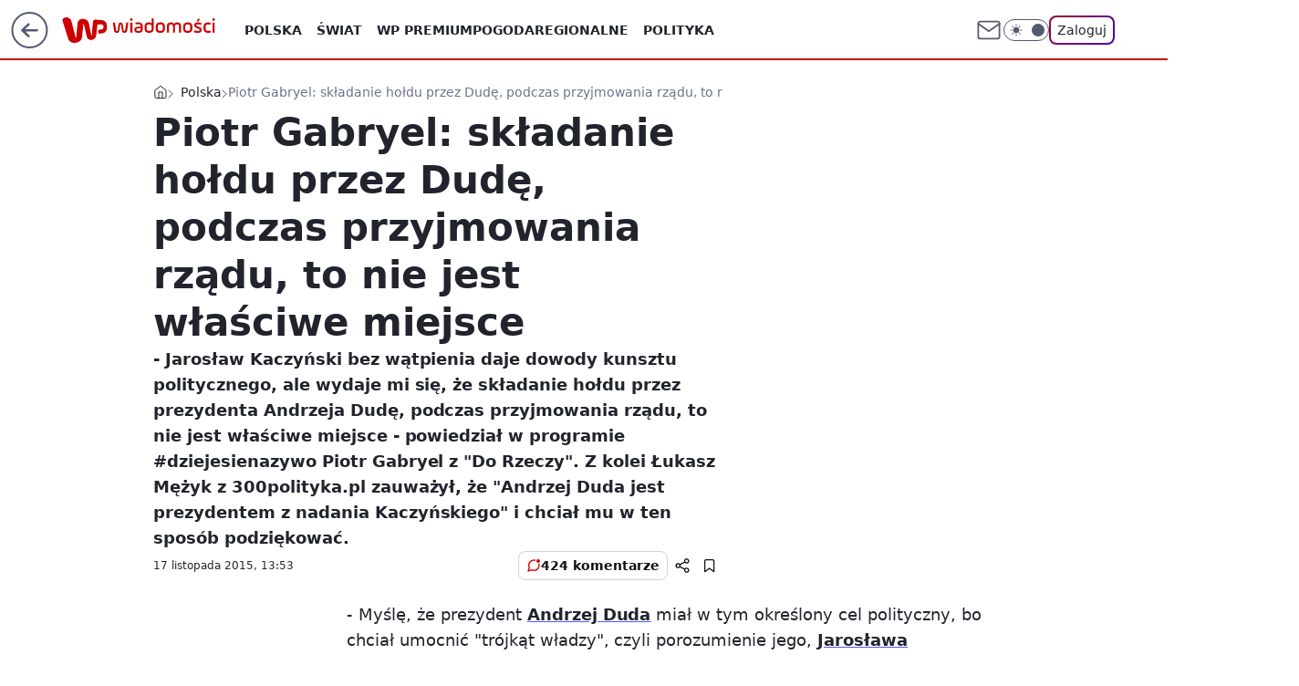

--- FILE ---
content_type: image/svg+xml
request_url: https://wiadomosci.wp.pl/staticfiles/siteLogoDesktop.svg
body_size: 5477
content:
<svg 
  xmlns="http://www.w3.org/2000/svg" 
  fill="currentColor" 
  viewBox="0 0 168 32"
  id="root"
  preserveAspectRatio="xMinYMid meet"
>
  <path
    fill-rule="evenodd"
    clip-rule="evenodd"
    d="M38.82 9.75c-.056.499-.111.97-.162 1.443-.078.728-.154 1.456-.23 2.184-.112 1.073-.222 2.147-.337 3.22-.137 1.277-.28 2.554-.418 3.83-.067.62-.113 1.241-.243 1.852-.237 1.109-.726 2.087-1.562 2.883-.702.668-1.54 1.101-2.472 1.373a6.167 6.167 0 0 1-2.119.234c-1.421-.086-2.54-.7-3.345-1.855-.375-.537-.614-1.135-.769-1.763-.312-1.267-.609-2.538-.905-3.808-.298-1.271-.588-2.544-.88-3.816l-.965-4.21c-.11-.477-.217-.954-.326-1.43-.011-.05-.024-.1-.042-.148-.071-.189-.188-.266-.37-.248-.165.017-.263.116-.292.313-.027.185-.044.37-.063.556-.119 1.156-.239 2.313-.355 3.47-.102 1.01-.198 2.021-.3 3.031-.125 1.24-.254 2.48-.381 3.72-.095.933-.181 1.867-.287 2.8-.1.884-.298 1.745-.7 2.554-.577 1.164-1.466 2.039-2.58 2.71-1.147.693-2.405 1.065-3.732 1.242-.769.103-1.54.149-2.314.08-1.406-.122-2.706-.532-3.834-1.392-.754-.576-1.31-1.305-1.708-2.155-.353-.755-.601-1.547-.842-2.341-.193-.64-.398-1.278-.598-1.916-.237-.756-.475-1.51-.71-2.266-.21-.676-.417-1.353-.627-2.029-.25-.804-.503-1.609-.755-2.413-.256-.817-.513-1.633-.768-2.45-.292-.933-.579-1.868-.874-2.8-.252-.797-.518-1.59-.768-2.389C.977 7.147.767 6.478.589 5.8A2.586 2.586 0 0 1 .62 4.354c.201-.644.614-1.13 1.169-1.504 1.144-.769 2.415-.983 3.77-.775a6.318 6.318 0 0 1 3.09 1.382c.757.618 1.234 1.402 1.477 2.334.183.703.377 1.403.567 2.105.268.993.539 1.986.806 2.98.27 1.006.543 2.012.805 3.02.32 1.233.633 2.467.946 3.701.226.892.452 1.783.669 2.677.212.875.411 1.753.616 2.63.063.269.12.54.19.807.066.258.238.366.494.326.21-.032.303-.122.328-.345.034-.313.059-.627.089-.94.084-.877.17-1.753.253-2.629l.3-3.204.379-4.05c.098-1.049.19-2.098.292-3.147.077-.8.176-1.597.426-2.367a5.661 5.661 0 0 1 1.01-1.883 4.657 4.657 0 0 1 2.467-1.567c1.865-.487 3.681-.325 5.414.52 1.204.587 2.06 1.526 2.664 2.693.394.762.628 1.578.799 2.411.381 1.857.759 3.716 1.134 5.574.411 2.035.817 4.07 1.226 6.106.028.139.053.278.087.415.042.161.19.253.357.231.101-.013.17-.09.192-.238.024-.171.041-.344.054-.517.075-.973.145-1.948.221-2.921.08-1.018.162-2.037.25-3.054.07-.813.147-1.626.227-2.438.095-.971.198-1.942.296-2.913.093-.915.184-1.829.273-2.743.034-.353.093-.7.216-1.035.414-1.123 1.545-1.586 2.492-1.487.45.047.901.076 1.352.113l1.391.11c.594.046 1.19.09 1.783.137.621.05 1.242.1 1.862.157.391.036.787.058 1.17.135 2.2.44 3.718 1.692 4.556 3.731.252.615.395 1.258.497 1.913.118.755.111 1.513.073 2.269-.05.98-.215 1.944-.57 2.873-.652 1.704-1.89 2.782-3.637 3.334-.439.138-.893.202-1.347.26-.709.091-1.419.173-2.128.258-.182.022-.364.044-.547.064a1.088 1.088 0 0 1-.968-.364 2.038 2.038 0 0 1-.47-.9c-.188-.75-.136-1.481.227-2.175.095-.18.217-.352.348-.51.245-.298.565-.476.961-.5.59-.037 1.179-.067 1.767-.11.346-.024.693-.053 1.035-.108 1.768-.288 2.105-5.176-.23-5.349-.312-.034-.628-.032-.943-.037-1.265-.022-2.53-.04-3.796-.06h-.231Z"
  />
  <path
    d="M165.06 18.773V7.785h2.282v10.988h-2.282Zm-.266-14.377c0-.776.642-1.396 1.418-1.396.775 0 1.395.642 1.395 1.396a1.39 1.39 0 0 1-1.395 1.395c-.776 0-1.418-.62-1.418-1.395ZM155.097 14.365v-2.171c0-2.792 1.617-4.653 5.117-4.653 1.13 0 1.95.244 2.614.532v2.15c-.642-.267-1.418-.555-2.57-.555-2.171 0-2.879.754-2.879 2.548v2.082c0 1.95.908 2.57 3.035 2.57.93 0 1.794-.177 2.614-.487v2.127c-.842.31-1.706.51-2.725.51-3.589 0-5.206-1.574-5.206-4.653ZM144.755 18.375v-2.15c1.174.377 2.304.688 4.12.688 1.463 0 2.061-.222 2.061-.953 0-.576-.333-.842-1.418-1.33l-2.393-1.063c-1.351-.598-2.193-1.285-2.193-3.013 0-2.038 1.263-3.012 4.231-3.012 1.529 0 2.46.243 3.501.664v2.127c-1.086-.465-2.149-.687-3.545-.687-1.484 0-1.949.266-1.949.908 0 .532.288.798 1.041 1.13l2.57 1.108c1.484.62 2.37 1.351 2.37 3.124 0 2.126-1.329 3.101-4.475 3.101-1.706 0-2.88-.288-3.921-.642Zm6.69-14.998L149.54 6.39h-1.927l1.462-3.013h2.37ZM140.614 14.232v-1.905c0-1.728-.51-2.659-2.77-2.659-2.281 0-2.813.93-2.813 2.659v1.905c0 1.728.532 2.636 2.813 2.636 2.26 0 2.77-.908 2.77-2.636Zm-2.77 4.785c-3.611 0-5.095-1.684-5.095-4.785v-1.905c0-3.035 1.617-4.785 5.095-4.785 3.589 0 5.051 1.683 5.051 4.785v1.905c0 3.013-1.595 4.785-5.051 4.785ZM117.23 11.84v6.933h-2.282V11.84c0-2.725 1.418-4.298 4.497-4.298 1.706 0 2.77.599 3.323 1.618.576-1.02 1.662-1.618 3.324-1.618 3.19 0 4.475 1.53 4.475 4.298v6.934h-2.282V11.84c0-1.395-.399-2.17-2.193-2.17-1.817 0-2.238.775-2.238 2.17v6.934h-2.215V11.84c0-1.395-.377-2.17-2.194-2.17-1.816 0-2.215.775-2.215 2.17ZM110.498 14.232v-1.905c0-1.728-.509-2.659-2.769-2.659-2.282 0-2.813.93-2.813 2.659v1.905c0 1.728.531 2.636 2.813 2.636 2.26 0 2.769-.908 2.769-2.636Zm-2.769 4.785c-3.611 0-5.095-1.684-5.095-4.785v-1.905c0-3.035 1.617-4.785 5.095-4.785 3.589 0 5.051 1.683 5.051 4.785v1.905c0 3.013-1.595 4.785-5.051 4.785ZM100.535 3.266v11.01c0 3.235-1.95 4.741-5.05 4.741-3.368 0-5.074-1.506-5.074-4.74V12.37c0-3.035 1.418-4.83 4.63-4.83 1.684 0 2.68.554 3.235 1.44V3.266h2.259Zm-7.842 9.06v1.906c0 1.728.465 2.636 2.77 2.636 2.281 0 2.813-.908 2.813-2.636v-1.905c0-1.728-.532-2.659-2.814-2.659-2.26 0-2.769.93-2.769 2.659ZM88.455 11.175v4.297c0 2.437-1.44 3.545-4.718 3.545-2.88 0-4.498-1.063-4.498-3.412 0-2.48 1.75-3.345 4.52-3.345h2.436v-1.085c0-1.374-1.04-1.684-2.614-1.684-1.307 0-2.437.155-3.145.42V7.919c.797-.266 1.816-.377 3.012-.377 2.991 0 5.007.864 5.007 3.634Zm-2.26 4.187v-1.374H83.76c-1.507 0-2.238.443-2.238 1.573 0 1.307 1.041 1.529 2.171 1.529 1.44 0 2.504-.222 2.504-1.728ZM74.843 18.773V7.785h2.282v10.988h-2.282Zm-.266-14.377c0-.776.643-1.396 1.418-1.396.775 0 1.396.642 1.396 1.396a1.39 1.39 0 0 1-1.396 1.395c-.775 0-1.418-.62-1.418-1.395ZM58.071 7.785l1.174 8.175c.133.864.355 1.085.887 1.085.51 0 .753-.221.886-1.085l.864-6.004c.221-1.55.797-2.17 2.348-2.17 1.44 0 2.127.487 2.37 2.17l.864 6.004c.133.864.355 1.085.887 1.085.51 0 .753-.221.886-1.085l1.174-8.175h2.326l-1.24 8.286c-.289 1.883-.909 2.946-3.146 2.946-1.994 0-2.57-1.063-2.836-2.946l-.731-5.406c-.111-.753-.2-.93-.554-.93-.332 0-.42.177-.532.93l-.753 5.406c-.266 1.883-.82 2.946-2.813 2.946-2.238 0-2.858-1.019-3.146-2.946l-1.24-8.286h2.325Z" 
  />
</svg>

--- FILE ---
content_type: application/javascript
request_url: https://rek.www.wp.pl/gaf.js?rv=2&sn=wiadomosci&pvid=f6c2a1f4da1edbeb9eb2&rekids=234730&tVersion=B&phtml=wiadomosci.wp.pl%2Fpiotr-gabryel-skladanie-holdu-przez-dude-podczas-przyjmowania-rzadu-to-nie-jest-wlasciwe-miejsce-6027719810307201a&abtest=adtech%7CPRGM-1047%7CA%3Badtech%7CPU-335%7CA%3Badtech%7CPRG-3468%7CB%3Badtech%7CPRGM-1036%7CD%3Badtech%7CFP-76%7CA%3Badtech%7CPRGM-1356%7CA%3Badtech%7CPRGM-1610%7CB%3Badtech%7CPRGM-1419%7CA%3Badtech%7CPRGM-1589%7CA%3Badtech%7CPRGM-1576%7CC%3Badtech%7CPRGM-1443%7CA%3Badtech%7CPRGM-1587%7CD%3Badtech%7CPRGM-1615%7CA%3Badtech%7CPRGM-1215%7CC&PWA_adbd=0&darkmode=0&highLayout=0&layout=wide&navType=navigate&cdl=0&ctype=article&ciab=IAB12-2%2CIAB12%2CIAB-v3-386%2CIAB11-4&cid=6027719810307201&csystem=ncr&cdate=2015-11-17&ccategory=polska&vw=1280&vh=720&p1=0&spin=hbi97qv3&bcv=2
body_size: 7114
content:
hbi97qv3({"spin":"hbi97qv3","bunch":234730,"context":{"dsa":false,"minor":false,"bidRequestId":"30dd637f-518d-4c14-9e10-02403b5f9b75","maConfig":{"timestamp":"2026-01-26T13:24:12.920Z"},"dfpConfig":{"timestamp":"2026-01-30T09:28:37.101Z"},"sda":[],"targeting":{"client":{},"server":{},"query":{"PWA_adbd":"0","abtest":"adtech|PRGM-1047|A;adtech|PU-335|A;adtech|PRG-3468|B;adtech|PRGM-1036|D;adtech|FP-76|A;adtech|PRGM-1356|A;adtech|PRGM-1610|B;adtech|PRGM-1419|A;adtech|PRGM-1589|A;adtech|PRGM-1576|C;adtech|PRGM-1443|A;adtech|PRGM-1587|D;adtech|PRGM-1615|A;adtech|PRGM-1215|C","bcv":"2","ccategory":"polska","cdate":"2015-11-17","cdl":"0","ciab":"IAB12-2,IAB12,IAB-v3-386,IAB11-4","cid":"6027719810307201","csystem":"ncr","ctype":"article","darkmode":"0","highLayout":"0","layout":"wide","navType":"navigate","p1":"0","phtml":"wiadomosci.wp.pl/piotr-gabryel-skladanie-holdu-przez-dude-podczas-przyjmowania-rzadu-to-nie-jest-wlasciwe-miejsce-6027719810307201a","pvid":"f6c2a1f4da1edbeb9eb2","rekids":"234730","rv":"2","sn":"wiadomosci","spin":"hbi97qv3","tVersion":"B","vh":"720","vw":"1280"}},"directOnly":0,"geo":{"country":"840","region":"","city":""},"statid":"","mlId":"","rshsd":"1","isRobot":false,"curr":{"EUR":4.2131,"USD":3.5379,"CHF":4.5964,"GBP":4.8586},"rv":"2","status":{"advf":2,"ma":2,"ma_ads-bidder":2,"ma_cpv-bidder":2,"ma_high-cpm-bidder":2}},"slots":{"10":{"delivered":"","campaign":null,"dfpConfig":null},"11":{"delivered":"1","campaign":null,"dfpConfig":{"placement":"/89844762/Desktop_Wiadomosci.wp.pl_x11_art","roshash":"BFIL","ceil":100,"sizes":[[336,280],[640,280],[300,250]],"namedSizes":["fluid"],"div":"div-gpt-ad-x11-art","targeting":{"DFPHASH":"AEHK","emptygaf":"0"},"gfp":"BFIL"}},"12":{"delivered":"1","campaign":null,"dfpConfig":{"placement":"/89844762/Desktop_Wiadomosci.wp.pl_x12_art","roshash":"BFIL","ceil":100,"sizes":[[336,280],[640,280],[300,250]],"namedSizes":["fluid"],"div":"div-gpt-ad-x12-art","targeting":{"DFPHASH":"AEHK","emptygaf":"0"},"gfp":"BFIL"}},"13":{"delivered":"1","campaign":null,"dfpConfig":{"placement":"/89844762/Desktop_Wiadomosci.wp.pl_x13_art","roshash":"BFIL","ceil":100,"sizes":[[336,280],[640,280],[300,250]],"namedSizes":["fluid"],"div":"div-gpt-ad-x13-art","targeting":{"DFPHASH":"AEHK","emptygaf":"0"},"gfp":"BFIL"}},"14":{"lazy":1,"delivered":"1","campaign":{"id":"189826","adm":{"bunch":"234730","creations":[{"height":250,"showLabel":true,"src":"https://mamc.wpcdn.pl/189826/1769795662692/grenlandia-video-300x250/grenlandia-video-300x250/index.html","trackers":{"click":[""],"cview":["//ma.wp.pl/ma.gif?clid=36d4f1d950aab392a9c26b186b340e10\u0026SN=wiadomosci\u0026pvid=f6c2a1f4da1edbeb9eb2\u0026action=cvimp\u0026pg=wiadomosci.wp.pl\u0026par=partnerID%3D%26conversionValue%3D0%26client_id%3D38851%26emission%3D3048070%26sn%3Dwiadomosci%26hBudgetRate%3DBEHKNQT%26bidReqID%3D30dd637f-518d-4c14-9e10-02403b5f9b75%26publisherID%3D308%26domain%3Dwiadomosci.wp.pl%26seatID%3D36d4f1d950aab392a9c26b186b340e10%26org_id%3D25%26isDev%3Dfalse%26medium%3Ddisplay%26ssp%3Dwp.pl%26userID%3D__UNKNOWN_TELL_US__%26slotID%3D014%26creationID%3D1484910%26targetDomain%3Dwp.pl%26workfID%3D189826%26is_robot%3D0%26platform%3D8%26device%3DPERSONAL_COMPUTER%26test%3D0%26billing%3Dcpv%26ttl%3D1769990717%26is_adblock%3D0%26contentID%3D6027719810307201%26source%3DTG%26iabPageCategories%3D%26iabSiteCategories%3D%26pvid%3Df6c2a1f4da1edbeb9eb2%26utility%3DKgnR2oosblswXuqar9tD7ncVI2tDUUP-mOoUGZkbBFxBBvQ6hdCLMM1KHboh7InR%26inver%3D2%26ip%3D2oclgvV6Ny64IDK-KKfyYasmOwAYuqPJgxYq-kK6Hqw%26slotSizeWxH%3D300x250%26editedTimestamp%3D1769789475%26hBidPrice%3DBEHKNQT%26bidderID%3D11%26cur%3DPLN%26pricingModel%3D0wWSyzMgxaZVZw6l8bq_H6p1CiTahXlB9Ig9zlLBhCY%26geo%3D840%253B%253B%26bidTimestamp%3D1769904317%26rekid%3D234730%26seatFee%3D1eSk_lBA_ZCp9X14EkIzuGzfyYjzwA_uLP10VIKTyS0%26tpID%3D1410651%26order%3D266645"],"impression":["//ma.wp.pl/ma.gif?clid=36d4f1d950aab392a9c26b186b340e10\u0026SN=wiadomosci\u0026pvid=f6c2a1f4da1edbeb9eb2\u0026action=delivery\u0026pg=wiadomosci.wp.pl\u0026par=bidReqID%3D30dd637f-518d-4c14-9e10-02403b5f9b75%26publisherID%3D308%26domain%3Dwiadomosci.wp.pl%26seatID%3D36d4f1d950aab392a9c26b186b340e10%26org_id%3D25%26isDev%3Dfalse%26medium%3Ddisplay%26ssp%3Dwp.pl%26userID%3D__UNKNOWN_TELL_US__%26slotID%3D014%26creationID%3D1484910%26targetDomain%3Dwp.pl%26workfID%3D189826%26is_robot%3D0%26platform%3D8%26device%3DPERSONAL_COMPUTER%26test%3D0%26billing%3Dcpv%26ttl%3D1769990717%26is_adblock%3D0%26contentID%3D6027719810307201%26source%3DTG%26iabPageCategories%3D%26iabSiteCategories%3D%26pvid%3Df6c2a1f4da1edbeb9eb2%26utility%3DKgnR2oosblswXuqar9tD7ncVI2tDUUP-mOoUGZkbBFxBBvQ6hdCLMM1KHboh7InR%26inver%3D2%26ip%3D2oclgvV6Ny64IDK-KKfyYasmOwAYuqPJgxYq-kK6Hqw%26slotSizeWxH%3D300x250%26editedTimestamp%3D1769789475%26hBidPrice%3DBEHKNQT%26bidderID%3D11%26cur%3DPLN%26pricingModel%3D0wWSyzMgxaZVZw6l8bq_H6p1CiTahXlB9Ig9zlLBhCY%26geo%3D840%253B%253B%26bidTimestamp%3D1769904317%26rekid%3D234730%26seatFee%3D1eSk_lBA_ZCp9X14EkIzuGzfyYjzwA_uLP10VIKTyS0%26tpID%3D1410651%26order%3D266645%26partnerID%3D%26conversionValue%3D0%26client_id%3D38851%26emission%3D3048070%26sn%3Dwiadomosci%26hBudgetRate%3DBEHKNQT"],"view":["//ma.wp.pl/ma.gif?clid=36d4f1d950aab392a9c26b186b340e10\u0026SN=wiadomosci\u0026pvid=f6c2a1f4da1edbeb9eb2\u0026action=view\u0026pg=wiadomosci.wp.pl\u0026par=pricingModel%3D0wWSyzMgxaZVZw6l8bq_H6p1CiTahXlB9Ig9zlLBhCY%26geo%3D840%253B%253B%26bidTimestamp%3D1769904317%26rekid%3D234730%26seatFee%3D1eSk_lBA_ZCp9X14EkIzuGzfyYjzwA_uLP10VIKTyS0%26tpID%3D1410651%26order%3D266645%26partnerID%3D%26conversionValue%3D0%26client_id%3D38851%26emission%3D3048070%26sn%3Dwiadomosci%26hBudgetRate%3DBEHKNQT%26bidReqID%3D30dd637f-518d-4c14-9e10-02403b5f9b75%26publisherID%3D308%26domain%3Dwiadomosci.wp.pl%26seatID%3D36d4f1d950aab392a9c26b186b340e10%26org_id%3D25%26isDev%3Dfalse%26medium%3Ddisplay%26ssp%3Dwp.pl%26userID%3D__UNKNOWN_TELL_US__%26slotID%3D014%26creationID%3D1484910%26targetDomain%3Dwp.pl%26workfID%3D189826%26is_robot%3D0%26platform%3D8%26device%3DPERSONAL_COMPUTER%26test%3D0%26billing%3Dcpv%26ttl%3D1769990717%26is_adblock%3D0%26contentID%3D6027719810307201%26source%3DTG%26iabPageCategories%3D%26iabSiteCategories%3D%26pvid%3Df6c2a1f4da1edbeb9eb2%26utility%3DKgnR2oosblswXuqar9tD7ncVI2tDUUP-mOoUGZkbBFxBBvQ6hdCLMM1KHboh7InR%26inver%3D2%26ip%3D2oclgvV6Ny64IDK-KKfyYasmOwAYuqPJgxYq-kK6Hqw%26slotSizeWxH%3D300x250%26editedTimestamp%3D1769789475%26hBidPrice%3DBEHKNQT%26bidderID%3D11%26cur%3DPLN"]},"transparentPlaceholder":false,"type":"iframe","url":"https://wiadomosci.wp.pl/zycie-w-cieniu-amerykanskiej-bazy-drozyzna-izolacja-i-demony-przeszlosci-na-grenlandii-7247622031046848a?utm_source=autopromocja\u0026utm_medium=display\u0026utm_campaign=30lat_wp_wizerunek\u0026utm_content=grenlandia\u0026utm_term=wpm_WPKW01","width":300}],"redir":"https://ma.wp.pl/redirma?SN=wiadomosci\u0026pvid=f6c2a1f4da1edbeb9eb2\u0026par=platform%3D8%26iabSiteCategories%3D%26ip%3D2oclgvV6Ny64IDK-KKfyYasmOwAYuqPJgxYq-kK6Hqw%26conversionValue%3D0%26hBudgetRate%3DBEHKNQT%26ssp%3Dwp.pl%26utility%3DKgnR2oosblswXuqar9tD7ncVI2tDUUP-mOoUGZkbBFxBBvQ6hdCLMM1KHboh7InR%26rekid%3D234730%26org_id%3D25%26pricingModel%3D0wWSyzMgxaZVZw6l8bq_H6p1CiTahXlB9Ig9zlLBhCY%26seatFee%3D1eSk_lBA_ZCp9X14EkIzuGzfyYjzwA_uLP10VIKTyS0%26tpID%3D1410651%26partnerID%3D%26bidReqID%3D30dd637f-518d-4c14-9e10-02403b5f9b75%26domain%3Dwiadomosci.wp.pl%26userID%3D__UNKNOWN_TELL_US__%26workfID%3D189826%26bidderID%3D11%26cur%3DPLN%26client_id%3D38851%26seatID%3D36d4f1d950aab392a9c26b186b340e10%26device%3DPERSONAL_COMPUTER%26ttl%3D1769990717%26hBidPrice%3DBEHKNQT%26emission%3D3048070%26publisherID%3D308%26isDev%3Dfalse%26billing%3Dcpv%26slotSizeWxH%3D300x250%26geo%3D840%253B%253B%26bidTimestamp%3D1769904317%26order%3D266645%26creationID%3D1484910%26is_adblock%3D0%26contentID%3D6027719810307201%26iabPageCategories%3D%26pvid%3Df6c2a1f4da1edbeb9eb2%26inver%3D2%26sn%3Dwiadomosci%26slotID%3D014%26test%3D0%26source%3DTG%26editedTimestamp%3D1769789475%26medium%3Ddisplay%26targetDomain%3Dwp.pl%26is_robot%3D0\u0026url=","slot":"14"},"creative":{"Id":"1484910","provider":"ma_cpv-bidder","roshash":"BEHK","height":250,"width":300,"touchpointId":"1410651","source":{"bidder":"cpv-bidder"}},"sellingModel":{"model":"CPM_INT"}},"dfpConfig":{"placement":"/89844762/Desktop_Wiadomosci.wp.pl_x14_art","roshash":"BFIL","ceil":100,"sizes":[[336,280],[640,280],[300,250]],"namedSizes":["fluid"],"div":"div-gpt-ad-x14-art","targeting":{"DFPHASH":"AEHK","emptygaf":"0"},"gfp":"BFIL"}},"15":{"delivered":"1","campaign":null,"dfpConfig":{"placement":"/89844762/Desktop_Wiadomosci.wp.pl_x15_art","roshash":"BFIL","ceil":100,"sizes":[[728,90],[970,300],[950,90],[980,120],[980,90],[970,150],[970,90],[970,250],[930,180],[950,200],[750,100],[970,66],[750,200],[960,90],[970,100],[750,300],[970,200],[950,300]],"namedSizes":["fluid"],"div":"div-gpt-ad-x15-art","targeting":{"DFPHASH":"AEHK","emptygaf":"0"},"gfp":"BFIL"}},"16":{"delivered":"1","campaign":null,"dfpConfig":{"placement":"/89844762/Desktop_Wiadomosci.wp.pl_x16","roshash":"BFIL","ceil":100,"sizes":[[728,90],[970,300],[950,90],[980,120],[980,90],[970,150],[970,90],[970,250],[930,180],[950,200],[750,100],[970,66],[750,200],[960,90],[970,100],[750,300],[970,200],[950,300]],"namedSizes":["fluid"],"div":"div-gpt-ad-x16","targeting":{"DFPHASH":"AEHK","emptygaf":"0"},"gfp":"BFIL"}},"17":{"delivered":"1","campaign":null,"dfpConfig":{"placement":"/89844762/Desktop_Wiadomosci.wp.pl_x17","roshash":"BFIL","ceil":100,"sizes":[[728,90],[970,300],[950,90],[980,120],[980,90],[970,150],[970,90],[970,250],[930,180],[950,200],[750,100],[970,66],[750,200],[960,90],[970,100],[750,300],[970,200],[950,300]],"namedSizes":["fluid"],"div":"div-gpt-ad-x17","targeting":{"DFPHASH":"AEHK","emptygaf":"0"},"gfp":"BFIL"}},"18":{"delivered":"1","campaign":null,"dfpConfig":{"placement":"/89844762/Desktop_Wiadomosci.wp.pl_x18","roshash":"BFIL","ceil":100,"sizes":[[728,90],[970,300],[950,90],[980,120],[980,90],[970,150],[970,90],[970,250],[930,180],[950,200],[750,100],[970,66],[750,200],[960,90],[970,100],[750,300],[970,200],[950,300]],"namedSizes":["fluid"],"div":"div-gpt-ad-x18","targeting":{"DFPHASH":"AEHK","emptygaf":"0"},"gfp":"BFIL"}},"19":{"delivered":"1","campaign":null,"dfpConfig":{"placement":"/89844762/Desktop_Wiadomosci.wp.pl_x19","roshash":"BFIL","ceil":100,"sizes":[[728,90],[970,300],[950,90],[980,120],[980,90],[970,150],[970,90],[970,250],[930,180],[950,200],[750,100],[970,66],[750,200],[960,90],[970,100],[750,300],[970,200],[950,300]],"namedSizes":["fluid"],"div":"div-gpt-ad-x19","targeting":{"DFPHASH":"AEHK","emptygaf":"0"},"gfp":"BFIL"}},"2":{"delivered":"1","campaign":null,"dfpConfig":{"placement":"/89844762/Desktop_Wiadomosci.wp.pl_x02","roshash":"CKNQ","ceil":100,"sizes":[[970,300],[970,600],[750,300],[950,300],[980,600],[1920,870],[1200,600],[750,400],[960,640]],"namedSizes":["fluid"],"div":"div-gpt-ad-x02","targeting":{"DFPHASH":"BJMP","emptygaf":"0"},"gfp":"CKNQ"}},"24":{"delivered":"","campaign":null,"dfpConfig":null},"25":{"lazy":1,"delivered":"1","campaign":{"id":"189823","adm":{"bunch":"234730","creations":[{"height":250,"showLabel":true,"src":"https://mamc.wpcdn.pl/189823/1769795496997/olimpiada-video-300x250/olimpiada-video-300x250/index.html","trackers":{"click":[""],"cview":["//ma.wp.pl/ma.gif?clid=36d4f1d950aab392a9c26b186b340e10\u0026SN=wiadomosci\u0026pvid=f6c2a1f4da1edbeb9eb2\u0026action=cvimp\u0026pg=wiadomosci.wp.pl\u0026par=utility%3DQV7m6_Nu8G13OQ8uTYu482RDItHlnfxTJXa-LoGN9uVVWZvXMA565oOsch_xopuf%26slotSizeWxH%3D300x250%26workfID%3D189823%26client_id%3D38851%26editedTimestamp%3D1769789257%26iabSiteCategories%3D%26bidderID%3D11%26platform%3D8%26slotID%3D025%26test%3D0%26hBudgetRate%3DBEHKNQT%26contentID%3D6027719810307201%26conversionValue%3D0%26bidReqID%3D30dd637f-518d-4c14-9e10-02403b5f9b75%26billing%3Dcpv%26pricingModel%3DljrRCD9t1g5GUSDSLjLTsQAIYK_kI8NGCCtUDYf58XQ%26is_adblock%3D0%26partnerID%3D%26medium%3Ddisplay%26userID%3D__UNKNOWN_TELL_US__%26domain%3Dwiadomosci.wp.pl%26creationID%3D1484904%26targetDomain%3Dwp.pl%26cur%3DPLN%26seatID%3D36d4f1d950aab392a9c26b186b340e10%26is_robot%3D0%26rekid%3D234730%26inver%3D2%26seatFee%3D8mkPm6MkgwE4d1laBOMxw1a0i_Hz8yAkzDyTCoP-1vw%26tpID%3D1410645%26source%3DTG%26iabPageCategories%3D%26pvid%3Df6c2a1f4da1edbeb9eb2%26sn%3Dwiadomosci%26ssp%3Dwp.pl%26emission%3D3048068%26order%3D266645%26ttl%3D1769990717%26geo%3D840%253B%253B%26bidTimestamp%3D1769904317%26hBidPrice%3DBEHKNQT%26isDev%3Dfalse%26device%3DPERSONAL_COMPUTER%26publisherID%3D308%26ip%3DqFGIWu3y-iz4i_qb2SS7jiRoEPv4lCh3S--nd8qmwrA%26org_id%3D25"],"impression":["//ma.wp.pl/ma.gif?clid=36d4f1d950aab392a9c26b186b340e10\u0026SN=wiadomosci\u0026pvid=f6c2a1f4da1edbeb9eb2\u0026action=delivery\u0026pg=wiadomosci.wp.pl\u0026par=conversionValue%3D0%26bidReqID%3D30dd637f-518d-4c14-9e10-02403b5f9b75%26billing%3Dcpv%26pricingModel%3DljrRCD9t1g5GUSDSLjLTsQAIYK_kI8NGCCtUDYf58XQ%26is_adblock%3D0%26partnerID%3D%26medium%3Ddisplay%26userID%3D__UNKNOWN_TELL_US__%26domain%3Dwiadomosci.wp.pl%26creationID%3D1484904%26targetDomain%3Dwp.pl%26cur%3DPLN%26seatID%3D36d4f1d950aab392a9c26b186b340e10%26is_robot%3D0%26rekid%3D234730%26inver%3D2%26seatFee%3D8mkPm6MkgwE4d1laBOMxw1a0i_Hz8yAkzDyTCoP-1vw%26tpID%3D1410645%26source%3DTG%26iabPageCategories%3D%26pvid%3Df6c2a1f4da1edbeb9eb2%26sn%3Dwiadomosci%26ssp%3Dwp.pl%26emission%3D3048068%26order%3D266645%26ttl%3D1769990717%26geo%3D840%253B%253B%26bidTimestamp%3D1769904317%26hBidPrice%3DBEHKNQT%26isDev%3Dfalse%26device%3DPERSONAL_COMPUTER%26publisherID%3D308%26ip%3DqFGIWu3y-iz4i_qb2SS7jiRoEPv4lCh3S--nd8qmwrA%26org_id%3D25%26utility%3DQV7m6_Nu8G13OQ8uTYu482RDItHlnfxTJXa-LoGN9uVVWZvXMA565oOsch_xopuf%26slotSizeWxH%3D300x250%26workfID%3D189823%26client_id%3D38851%26editedTimestamp%3D1769789257%26iabSiteCategories%3D%26bidderID%3D11%26platform%3D8%26slotID%3D025%26test%3D0%26hBudgetRate%3DBEHKNQT%26contentID%3D6027719810307201"],"view":["//ma.wp.pl/ma.gif?clid=36d4f1d950aab392a9c26b186b340e10\u0026SN=wiadomosci\u0026pvid=f6c2a1f4da1edbeb9eb2\u0026action=view\u0026pg=wiadomosci.wp.pl\u0026par=seatFee%3D8mkPm6MkgwE4d1laBOMxw1a0i_Hz8yAkzDyTCoP-1vw%26tpID%3D1410645%26source%3DTG%26iabPageCategories%3D%26pvid%3Df6c2a1f4da1edbeb9eb2%26sn%3Dwiadomosci%26ssp%3Dwp.pl%26emission%3D3048068%26order%3D266645%26ttl%3D1769990717%26geo%3D840%253B%253B%26bidTimestamp%3D1769904317%26hBidPrice%3DBEHKNQT%26isDev%3Dfalse%26device%3DPERSONAL_COMPUTER%26publisherID%3D308%26ip%3DqFGIWu3y-iz4i_qb2SS7jiRoEPv4lCh3S--nd8qmwrA%26org_id%3D25%26utility%3DQV7m6_Nu8G13OQ8uTYu482RDItHlnfxTJXa-LoGN9uVVWZvXMA565oOsch_xopuf%26slotSizeWxH%3D300x250%26workfID%3D189823%26client_id%3D38851%26editedTimestamp%3D1769789257%26iabSiteCategories%3D%26bidderID%3D11%26platform%3D8%26slotID%3D025%26test%3D0%26hBudgetRate%3DBEHKNQT%26contentID%3D6027719810307201%26conversionValue%3D0%26bidReqID%3D30dd637f-518d-4c14-9e10-02403b5f9b75%26billing%3Dcpv%26pricingModel%3DljrRCD9t1g5GUSDSLjLTsQAIYK_kI8NGCCtUDYf58XQ%26is_adblock%3D0%26partnerID%3D%26medium%3Ddisplay%26userID%3D__UNKNOWN_TELL_US__%26domain%3Dwiadomosci.wp.pl%26creationID%3D1484904%26targetDomain%3Dwp.pl%26cur%3DPLN%26seatID%3D36d4f1d950aab392a9c26b186b340e10%26is_robot%3D0%26rekid%3D234730%26inver%3D2"]},"transparentPlaceholder":false,"type":"iframe","url":"https://sportowefakty.wp.pl/lyzwiarstwo-szybkie/1231351/to-nowy-sport-narodowy-polakow-nisza-po-skokach-wypelniona?utm_source=autopromocja\u0026utm_medium=display\u0026utm_campaign=30lat_wp_wizerunek\u0026utm_content=sport_narodowy\u0026utm_term=wpm_WPKW01","width":300}],"redir":"https://ma.wp.pl/redirma?SN=wiadomosci\u0026pvid=f6c2a1f4da1edbeb9eb2\u0026par=ip%3DqFGIWu3y-iz4i_qb2SS7jiRoEPv4lCh3S--nd8qmwrA%26slotSizeWxH%3D300x250%26platform%3D8%26ssp%3Dwp.pl%26order%3D266645%26publisherID%3D308%26org_id%3D25%26workfID%3D189823%26contentID%3D6027719810307201%26conversionValue%3D0%26seatFee%3D8mkPm6MkgwE4d1laBOMxw1a0i_Hz8yAkzDyTCoP-1vw%26device%3DPERSONAL_COMPUTER%26bidderID%3D11%26test%3D0%26pricingModel%3DljrRCD9t1g5GUSDSLjLTsQAIYK_kI8NGCCtUDYf58XQ%26userID%3D__UNKNOWN_TELL_US__%26creationID%3D1484904%26rekid%3D234730%26slotID%3D025%26billing%3Dcpv%26partnerID%3D%26bidReqID%3D30dd637f-518d-4c14-9e10-02403b5f9b75%26tpID%3D1410645%26bidTimestamp%3D1769904317%26hBudgetRate%3DBEHKNQT%26is_adblock%3D0%26seatID%3D36d4f1d950aab392a9c26b186b340e10%26iabPageCategories%3D%26pvid%3Df6c2a1f4da1edbeb9eb2%26client_id%3D38851%26iabSiteCategories%3D%26medium%3Ddisplay%26domain%3Dwiadomosci.wp.pl%26inver%3D2%26sn%3Dwiadomosci%26geo%3D840%253B%253B%26hBidPrice%3DBEHKNQT%26isDev%3Dfalse%26utility%3DQV7m6_Nu8G13OQ8uTYu482RDItHlnfxTJXa-LoGN9uVVWZvXMA565oOsch_xopuf%26editedTimestamp%3D1769789257%26targetDomain%3Dwp.pl%26cur%3DPLN%26is_robot%3D0%26source%3DTG%26emission%3D3048068%26ttl%3D1769990717\u0026url=","slot":"25"},"creative":{"Id":"1484904","provider":"ma_cpv-bidder","roshash":"BEHK","height":250,"width":300,"touchpointId":"1410645","source":{"bidder":"cpv-bidder"}},"sellingModel":{"model":"CPM_INT"}},"dfpConfig":{"placement":"/89844762/Desktop_Wiadomosci.wp.pl_x25_art","roshash":"BFIL","ceil":100,"sizes":[[336,280],[640,280],[300,250]],"namedSizes":["fluid"],"div":"div-gpt-ad-x25-art","targeting":{"DFPHASH":"AEHK","emptygaf":"0"},"gfp":"BFIL"}},"27":{"delivered":"1","campaign":null,"dfpConfig":{"placement":"/89844762/Desktop_Wiadomosci.wp.pl_x27_art","roshash":"BFIL","ceil":100,"sizes":[[160,600]],"namedSizes":["fluid"],"div":"div-gpt-ad-x27-art","targeting":{"DFPHASH":"AEHK","emptygaf":"0"},"gfp":"BFIL"}},"28":{"delivered":"","campaign":null,"dfpConfig":null},"29":{"lazy":1,"delivered":"1","campaign":{"id":"189257","adm":{"bunch":"234730","creations":[{"height":250,"showLabel":true,"src":"https://mamc.wpcdn.pl/189257/1769427409046/300x250egipt.jpg","trackers":{"click":[""],"cview":["//ma.wp.pl/ma.gif?clid=371fa43b00b88a0c702be1109a408644\u0026SN=wiadomosci\u0026pvid=f6c2a1f4da1edbeb9eb2\u0026action=cvimp\u0026pg=wiadomosci.wp.pl\u0026par=billing%3Dcpv%26partnerID%3D%26utility%3D3bIXJjOAvWbUKWzKb3LK2-gTCYQSS1fWrIqcW4WKMGolCyFof9cuQyAJyIslpvKz%26ssp%3Dwp.pl%26bidReqID%3D30dd637f-518d-4c14-9e10-02403b5f9b75%26userID%3D__UNKNOWN_TELL_US__%26ip%3DdkccGcvMOSzWFQap4urNyJ2wkvDjc0W3gcmi3Z8kz24%26workfID%3D189257%26source%3DTG%26slotID%3D029%26slotSizeWxH%3D300x250%26targetDomain%3Dwakacje.pl%26editedTimestamp%3D1769427661%26pricingModel%3D6P_yj1mh1QE6fwu7Dm49ePxzBxIG5WeIGjwL9DfJeBE%26hBudgetRate%3DBEHKNQT%26isDev%3Dfalse%26medium%3Ddisplay%26publisherID%3D308%26tpID%3D1407297%26seatID%3D371fa43b00b88a0c702be1109a408644%26hBidPrice%3DBEHKNQT%26inver%3D2%26domain%3Dwiadomosci.wp.pl%26test%3D0%26seatFee%3D33AzdCW0J3xh8B4j_vKnSrr-sZmqkxIPhu5H3abYWuM%26client_id%3D32932%26sn%3Dwiadomosci%26bidderID%3D11%26conversionValue%3D0%26rekid%3D234730%26creationID%3D1479431%26emission%3D3046217%26ttl%3D1769990717%26is_robot%3D0%26contentID%3D6027719810307201%26platform%3D8%26order%3D266590%26iabPageCategories%3D%26iabSiteCategories%3D%26pvid%3Df6c2a1f4da1edbeb9eb2%26bidTimestamp%3D1769904317%26org_id%3D25%26is_adblock%3D0%26geo%3D840%253B%253B%26device%3DPERSONAL_COMPUTER%26cur%3DPLN"],"impression":["//ma.wp.pl/ma.gif?clid=371fa43b00b88a0c702be1109a408644\u0026SN=wiadomosci\u0026pvid=f6c2a1f4da1edbeb9eb2\u0026action=delivery\u0026pg=wiadomosci.wp.pl\u0026par=device%3DPERSONAL_COMPUTER%26cur%3DPLN%26billing%3Dcpv%26partnerID%3D%26utility%3D3bIXJjOAvWbUKWzKb3LK2-gTCYQSS1fWrIqcW4WKMGolCyFof9cuQyAJyIslpvKz%26ssp%3Dwp.pl%26bidReqID%3D30dd637f-518d-4c14-9e10-02403b5f9b75%26userID%3D__UNKNOWN_TELL_US__%26ip%3DdkccGcvMOSzWFQap4urNyJ2wkvDjc0W3gcmi3Z8kz24%26workfID%3D189257%26source%3DTG%26slotID%3D029%26slotSizeWxH%3D300x250%26targetDomain%3Dwakacje.pl%26editedTimestamp%3D1769427661%26pricingModel%3D6P_yj1mh1QE6fwu7Dm49ePxzBxIG5WeIGjwL9DfJeBE%26hBudgetRate%3DBEHKNQT%26isDev%3Dfalse%26medium%3Ddisplay%26publisherID%3D308%26tpID%3D1407297%26seatID%3D371fa43b00b88a0c702be1109a408644%26hBidPrice%3DBEHKNQT%26inver%3D2%26domain%3Dwiadomosci.wp.pl%26test%3D0%26seatFee%3D33AzdCW0J3xh8B4j_vKnSrr-sZmqkxIPhu5H3abYWuM%26client_id%3D32932%26sn%3Dwiadomosci%26bidderID%3D11%26conversionValue%3D0%26rekid%3D234730%26creationID%3D1479431%26emission%3D3046217%26ttl%3D1769990717%26is_robot%3D0%26contentID%3D6027719810307201%26platform%3D8%26order%3D266590%26iabPageCategories%3D%26iabSiteCategories%3D%26pvid%3Df6c2a1f4da1edbeb9eb2%26bidTimestamp%3D1769904317%26org_id%3D25%26is_adblock%3D0%26geo%3D840%253B%253B"],"view":["//ma.wp.pl/ma.gif?clid=371fa43b00b88a0c702be1109a408644\u0026SN=wiadomosci\u0026pvid=f6c2a1f4da1edbeb9eb2\u0026action=view\u0026pg=wiadomosci.wp.pl\u0026par=medium%3Ddisplay%26publisherID%3D308%26tpID%3D1407297%26seatID%3D371fa43b00b88a0c702be1109a408644%26hBidPrice%3DBEHKNQT%26inver%3D2%26domain%3Dwiadomosci.wp.pl%26test%3D0%26seatFee%3D33AzdCW0J3xh8B4j_vKnSrr-sZmqkxIPhu5H3abYWuM%26client_id%3D32932%26sn%3Dwiadomosci%26bidderID%3D11%26conversionValue%3D0%26rekid%3D234730%26creationID%3D1479431%26emission%3D3046217%26ttl%3D1769990717%26is_robot%3D0%26contentID%3D6027719810307201%26platform%3D8%26order%3D266590%26iabPageCategories%3D%26iabSiteCategories%3D%26pvid%3Df6c2a1f4da1edbeb9eb2%26bidTimestamp%3D1769904317%26org_id%3D25%26is_adblock%3D0%26geo%3D840%253B%253B%26device%3DPERSONAL_COMPUTER%26cur%3DPLN%26billing%3Dcpv%26partnerID%3D%26utility%3D3bIXJjOAvWbUKWzKb3LK2-gTCYQSS1fWrIqcW4WKMGolCyFof9cuQyAJyIslpvKz%26ssp%3Dwp.pl%26bidReqID%3D30dd637f-518d-4c14-9e10-02403b5f9b75%26userID%3D__UNKNOWN_TELL_US__%26ip%3DdkccGcvMOSzWFQap4urNyJ2wkvDjc0W3gcmi3Z8kz24%26workfID%3D189257%26source%3DTG%26slotID%3D029%26slotSizeWxH%3D300x250%26targetDomain%3Dwakacje.pl%26editedTimestamp%3D1769427661%26pricingModel%3D6P_yj1mh1QE6fwu7Dm49ePxzBxIG5WeIGjwL9DfJeBE%26hBudgetRate%3DBEHKNQT%26isDev%3Dfalse"]},"transparentPlaceholder":false,"type":"image","url":"https://www.wakacje.pl/lastminute/egipt/?samolotem,all-inclusive,3-gwiazdkowe,ocena-8,tanio,za-osobe\u0026utm_source=wppl\u0026utm_medium=autopromo\u0026utm_campaign=egipt26\u0026utm_content=300x250egipt26","width":300}],"redir":"https://ma.wp.pl/redirma?SN=wiadomosci\u0026pvid=f6c2a1f4da1edbeb9eb2\u0026par=emission%3D3046217%26bidTimestamp%3D1769904317%26org_id%3D25%26geo%3D840%253B%253B%26device%3DPERSONAL_COMPUTER%26userID%3D__UNKNOWN_TELL_US__%26test%3D0%26is_robot%3D0%26partnerID%3D%26source%3DTG%26domain%3Dwiadomosci.wp.pl%26seatFee%3D33AzdCW0J3xh8B4j_vKnSrr-sZmqkxIPhu5H3abYWuM%26client_id%3D32932%26platform%3D8%26slotID%3D029%26hBudgetRate%3DBEHKNQT%26isDev%3Dfalse%26seatID%3D371fa43b00b88a0c702be1109a408644%26order%3D266590%26utility%3D3bIXJjOAvWbUKWzKb3LK2-gTCYQSS1fWrIqcW4WKMGolCyFof9cuQyAJyIslpvKz%26targetDomain%3Dwakacje.pl%26tpID%3D1407297%26contentID%3D6027719810307201%26is_adblock%3D0%26cur%3DPLN%26ssp%3Dwp.pl%26bidReqID%3D30dd637f-518d-4c14-9e10-02403b5f9b75%26pricingModel%3D6P_yj1mh1QE6fwu7Dm49ePxzBxIG5WeIGjwL9DfJeBE%26bidderID%3D11%26conversionValue%3D0%26billing%3Dcpv%26slotSizeWxH%3D300x250%26medium%3Ddisplay%26rekid%3D234730%26creationID%3D1479431%26iabPageCategories%3D%26pvid%3Df6c2a1f4da1edbeb9eb2%26ip%3DdkccGcvMOSzWFQap4urNyJ2wkvDjc0W3gcmi3Z8kz24%26workfID%3D189257%26editedTimestamp%3D1769427661%26publisherID%3D308%26sn%3Dwiadomosci%26ttl%3D1769990717%26iabSiteCategories%3D%26hBidPrice%3DBEHKNQT%26inver%3D2\u0026url=","slot":"29"},"creative":{"Id":"1479431","provider":"ma_cpv-bidder","roshash":"BEHK","height":250,"width":300,"touchpointId":"1407297","source":{"bidder":"cpv-bidder"}},"sellingModel":{"model":"CPM_INT"}},"dfpConfig":null},"3":{"delivered":"1","campaign":null,"dfpConfig":{"placement":"/89844762/Desktop_Wiadomosci.wp.pl_x03_art","roshash":"BFIL","ceil":100,"sizes":[[728,90],[970,300],[950,90],[980,120],[980,90],[970,150],[970,90],[970,250],[930,180],[950,200],[750,100],[970,66],[750,200],[960,90],[970,100],[750,300],[970,200],[950,300]],"namedSizes":["fluid"],"div":"div-gpt-ad-x03-art","targeting":{"DFPHASH":"AEHK","emptygaf":"0"},"gfp":"BFIL"}},"32":{"delivered":"1","campaign":null,"dfpConfig":{"placement":"/89844762/Desktop_Wiadomosci.wp.pl_x32_art","roshash":"BFIL","ceil":100,"sizes":[[336,280],[640,280],[300,250]],"namedSizes":["fluid"],"div":"div-gpt-ad-x32-art","targeting":{"DFPHASH":"AEHK","emptygaf":"0"},"gfp":"BFIL"}},"33":{"delivered":"1","campaign":null,"dfpConfig":{"placement":"/89844762/Desktop_Wiadomosci.wp.pl_x33_art","roshash":"BFIL","ceil":100,"sizes":[[336,280],[640,280],[300,250]],"namedSizes":["fluid"],"div":"div-gpt-ad-x33-art","targeting":{"DFPHASH":"AEHK","emptygaf":"0"},"gfp":"BFIL"}},"34":{"delivered":"1","campaign":null,"dfpConfig":{"placement":"/89844762/Desktop_Wiadomosci.wp.pl_x34_art","roshash":"BFIL","ceil":100,"sizes":[[300,250]],"namedSizes":["fluid"],"div":"div-gpt-ad-x34-art","targeting":{"DFPHASH":"AEHK","emptygaf":"0"},"gfp":"BFIL"}},"35":{"delivered":"1","campaign":null,"dfpConfig":{"placement":"/89844762/Desktop_Wiadomosci.wp.pl_x35_art","roshash":"BFIL","ceil":100,"sizes":[[300,600],[300,250]],"namedSizes":["fluid"],"div":"div-gpt-ad-x35-art","targeting":{"DFPHASH":"AEHK","emptygaf":"0"},"gfp":"BFIL"}},"36":{"delivered":"1","campaign":null,"dfpConfig":{"placement":"/89844762/Desktop_Wiadomosci.wp.pl_x36_art","roshash":"BFIL","ceil":100,"sizes":[[300,600],[300,250]],"namedSizes":["fluid"],"div":"div-gpt-ad-x36-art","targeting":{"DFPHASH":"AEHK","emptygaf":"0"},"gfp":"BFIL"}},"37":{"lazy":1,"delivered":"1","campaign":{"id":"189265","adm":{"bunch":"234730","creations":[{"height":600,"showLabel":true,"src":"https://mamc.wpcdn.pl/189265/1769775588161/VIM-510_Gwarantujemy_ceny_organizatora_300x600_CTA_READY.jpg","trackers":{"click":[""],"cview":["//ma.wp.pl/ma.gif?clid=36d4f1d950aab392a9c26b186b340e10\u0026SN=wiadomosci\u0026pvid=f6c2a1f4da1edbeb9eb2\u0026action=cvimp\u0026pg=wiadomosci.wp.pl\u0026par=seatFee%3DnbnkyUwHBW5XefeyT6sZvkRLdaox-qkW66gVtCeyNAo%26medium%3Ddisplay%26rekid%3D234730%26emission%3D3046181%26pricingModel%3D7ulyNAUOfyX0xy7a5dD7W-rZJFL7KaZapeB9wYDeegs%26ttl%3D1769990717%26is_robot%3D0%26bidTimestamp%3D1769904317%26bidderID%3D11%26ip%3Dq3NXVjQh9JwyfHDfJ-dC5lH6GftgHoDeU-7JvPs_C6o%26geo%3D840%253B%253B%26hBidPrice%3DBEHKNQT%26isDev%3Dfalse%26inver%3D2%26domain%3Dwiadomosci.wp.pl%26iabSiteCategories%3D%26hBudgetRate%3DBEHKNQT%26partnerID%3D%26utility%3DRXvSjNTq_zgrY_VVUaXQbx3p6K_nwZVn1y4cdC3kVFaOYUb-XbgEaGogrJYSI-2F%26slotID%3D037%26targetDomain%3Dwakacje.pl%26billing%3Dcpv%26order%3D266577%26iabPageCategories%3D%26pvid%3Df6c2a1f4da1edbeb9eb2%26seatID%3D36d4f1d950aab392a9c26b186b340e10%26contentID%3D6027719810307201%26conversionValue%3D0%26bidReqID%3D30dd637f-518d-4c14-9e10-02403b5f9b75%26publisherID%3D308%26slotSizeWxH%3D300x600%26cur%3DPLN%26test%3D0%26client_id%3D32932%26org_id%3D25%26platform%3D8%26creationID%3D1484096%26workfID%3D189265%26tpID%3D1407316%26source%3DTG%26editedTimestamp%3D1769775598%26is_adblock%3D0%26sn%3Dwiadomosci%26ssp%3Dwp.pl%26device%3DPERSONAL_COMPUTER%26userID%3D__UNKNOWN_TELL_US__"],"impression":["//ma.wp.pl/ma.gif?clid=36d4f1d950aab392a9c26b186b340e10\u0026SN=wiadomosci\u0026pvid=f6c2a1f4da1edbeb9eb2\u0026action=delivery\u0026pg=wiadomosci.wp.pl\u0026par=is_adblock%3D0%26sn%3Dwiadomosci%26ssp%3Dwp.pl%26device%3DPERSONAL_COMPUTER%26userID%3D__UNKNOWN_TELL_US__%26seatFee%3DnbnkyUwHBW5XefeyT6sZvkRLdaox-qkW66gVtCeyNAo%26medium%3Ddisplay%26rekid%3D234730%26emission%3D3046181%26pricingModel%3D7ulyNAUOfyX0xy7a5dD7W-rZJFL7KaZapeB9wYDeegs%26ttl%3D1769990717%26is_robot%3D0%26bidTimestamp%3D1769904317%26bidderID%3D11%26ip%3Dq3NXVjQh9JwyfHDfJ-dC5lH6GftgHoDeU-7JvPs_C6o%26geo%3D840%253B%253B%26hBidPrice%3DBEHKNQT%26isDev%3Dfalse%26inver%3D2%26domain%3Dwiadomosci.wp.pl%26iabSiteCategories%3D%26hBudgetRate%3DBEHKNQT%26partnerID%3D%26utility%3DRXvSjNTq_zgrY_VVUaXQbx3p6K_nwZVn1y4cdC3kVFaOYUb-XbgEaGogrJYSI-2F%26slotID%3D037%26targetDomain%3Dwakacje.pl%26billing%3Dcpv%26order%3D266577%26iabPageCategories%3D%26pvid%3Df6c2a1f4da1edbeb9eb2%26seatID%3D36d4f1d950aab392a9c26b186b340e10%26contentID%3D6027719810307201%26conversionValue%3D0%26bidReqID%3D30dd637f-518d-4c14-9e10-02403b5f9b75%26publisherID%3D308%26slotSizeWxH%3D300x600%26cur%3DPLN%26test%3D0%26client_id%3D32932%26org_id%3D25%26platform%3D8%26creationID%3D1484096%26workfID%3D189265%26tpID%3D1407316%26source%3DTG%26editedTimestamp%3D1769775598"],"view":["//ma.wp.pl/ma.gif?clid=36d4f1d950aab392a9c26b186b340e10\u0026SN=wiadomosci\u0026pvid=f6c2a1f4da1edbeb9eb2\u0026action=view\u0026pg=wiadomosci.wp.pl\u0026par=conversionValue%3D0%26bidReqID%3D30dd637f-518d-4c14-9e10-02403b5f9b75%26publisherID%3D308%26slotSizeWxH%3D300x600%26cur%3DPLN%26test%3D0%26client_id%3D32932%26org_id%3D25%26platform%3D8%26creationID%3D1484096%26workfID%3D189265%26tpID%3D1407316%26source%3DTG%26editedTimestamp%3D1769775598%26is_adblock%3D0%26sn%3Dwiadomosci%26ssp%3Dwp.pl%26device%3DPERSONAL_COMPUTER%26userID%3D__UNKNOWN_TELL_US__%26seatFee%3DnbnkyUwHBW5XefeyT6sZvkRLdaox-qkW66gVtCeyNAo%26medium%3Ddisplay%26rekid%3D234730%26emission%3D3046181%26pricingModel%3D7ulyNAUOfyX0xy7a5dD7W-rZJFL7KaZapeB9wYDeegs%26ttl%3D1769990717%26is_robot%3D0%26bidTimestamp%3D1769904317%26bidderID%3D11%26ip%3Dq3NXVjQh9JwyfHDfJ-dC5lH6GftgHoDeU-7JvPs_C6o%26geo%3D840%253B%253B%26hBidPrice%3DBEHKNQT%26isDev%3Dfalse%26inver%3D2%26domain%3Dwiadomosci.wp.pl%26iabSiteCategories%3D%26hBudgetRate%3DBEHKNQT%26partnerID%3D%26utility%3DRXvSjNTq_zgrY_VVUaXQbx3p6K_nwZVn1y4cdC3kVFaOYUb-XbgEaGogrJYSI-2F%26slotID%3D037%26targetDomain%3Dwakacje.pl%26billing%3Dcpv%26order%3D266577%26iabPageCategories%3D%26pvid%3Df6c2a1f4da1edbeb9eb2%26seatID%3D36d4f1d950aab392a9c26b186b340e10%26contentID%3D6027719810307201"]},"transparentPlaceholder":false,"type":"image","url":"https://wakacje.pl/p/ciesz-sie-urlopem-jak-prokop.html?utm_source=wppl\u0026utm_medium=autopromo\u0026utm_campaign=gwarantujemy\u0026utm_content=300x600gwarantujemy","width":300}],"redir":"https://ma.wp.pl/redirma?SN=wiadomosci\u0026pvid=f6c2a1f4da1edbeb9eb2\u0026par=publisherID%3D308%26sn%3Dwiadomosci%26medium%3Ddisplay%26geo%3D840%253B%253B%26creationID%3D1484096%26workfID%3D189265%26ssp%3Dwp.pl%26is_robot%3D0%26iabSiteCategories%3D%26utility%3DRXvSjNTq_zgrY_VVUaXQbx3p6K_nwZVn1y4cdC3kVFaOYUb-XbgEaGogrJYSI-2F%26pvid%3Df6c2a1f4da1edbeb9eb2%26contentID%3D6027719810307201%26bidReqID%3D30dd637f-518d-4c14-9e10-02403b5f9b75%26bidderID%3D11%26hBidPrice%3DBEHKNQT%26targetDomain%3Dwakacje.pl%26order%3D266577%26slotSizeWxH%3D300x600%26test%3D0%26source%3DTG%26editedTimestamp%3D1769775598%26ttl%3D1769990717%26hBudgetRate%3DBEHKNQT%26partnerID%3D%26iabPageCategories%3D%26client_id%3D32932%26org_id%3D25%26platform%3D8%26tpID%3D1407316%26rekid%3D234730%26bidTimestamp%3D1769904317%26inver%3D2%26slotID%3D037%26seatID%3D36d4f1d950aab392a9c26b186b340e10%26device%3DPERSONAL_COMPUTER%26userID%3D__UNKNOWN_TELL_US__%26seatFee%3DnbnkyUwHBW5XefeyT6sZvkRLdaox-qkW66gVtCeyNAo%26ip%3Dq3NXVjQh9JwyfHDfJ-dC5lH6GftgHoDeU-7JvPs_C6o%26domain%3Dwiadomosci.wp.pl%26billing%3Dcpv%26cur%3DPLN%26is_adblock%3D0%26pricingModel%3D7ulyNAUOfyX0xy7a5dD7W-rZJFL7KaZapeB9wYDeegs%26conversionValue%3D0%26emission%3D3046181%26isDev%3Dfalse\u0026url=","slot":"37"},"creative":{"Id":"1484096","provider":"ma_cpv-bidder","roshash":"BEHK","height":600,"width":300,"touchpointId":"1407316","source":{"bidder":"cpv-bidder"}},"sellingModel":{"model":"CPM_INT"}},"dfpConfig":{"placement":"/89844762/Desktop_Wiadomosci.wp.pl_x37_art","roshash":"BFIL","ceil":100,"sizes":[[300,600],[300,250]],"namedSizes":["fluid"],"div":"div-gpt-ad-x37-art","targeting":{"DFPHASH":"AEHK","emptygaf":"0"},"gfp":"BFIL"}},"40":{"delivered":"1","campaign":null,"dfpConfig":{"placement":"/89844762/Desktop_Wiadomosci.wp.pl_x40","roshash":"BGJM","ceil":100,"sizes":[[300,250]],"namedSizes":["fluid"],"div":"div-gpt-ad-x40","targeting":{"DFPHASH":"AFIL","emptygaf":"0"},"gfp":"BGJM"}},"5":{"delivered":"1","campaign":null,"dfpConfig":{"placement":"/89844762/Desktop_Wiadomosci.wp.pl_x05_art","roshash":"BFIL","ceil":100,"sizes":[[336,280],[640,280],[300,250]],"namedSizes":["fluid"],"div":"div-gpt-ad-x05-art","targeting":{"DFPHASH":"AEHK","emptygaf":"0"},"gfp":"BFIL"}},"50":{"delivered":"1","campaign":null,"dfpConfig":{"placement":"/89844762/Desktop_Wiadomosci.wp.pl_x50_art","roshash":"BFIL","ceil":100,"sizes":[[728,90],[970,300],[950,90],[980,120],[980,90],[970,150],[970,90],[970,250],[930,180],[950,200],[750,100],[970,66],[750,200],[960,90],[970,100],[750,300],[970,200],[950,300]],"namedSizes":["fluid"],"div":"div-gpt-ad-x50-art","targeting":{"DFPHASH":"AEHK","emptygaf":"0"},"gfp":"BFIL"}},"52":{"delivered":"1","campaign":null,"dfpConfig":{"placement":"/89844762/Desktop_Wiadomosci.wp.pl_x52_art","roshash":"BFIL","ceil":100,"sizes":[[300,250]],"namedSizes":["fluid"],"div":"div-gpt-ad-x52-art","targeting":{"DFPHASH":"AEHK","emptygaf":"0"},"gfp":"BFIL"}},"529":{"delivered":"1","campaign":null,"dfpConfig":{"placement":"/89844762/Desktop_Wiadomosci.wp.pl_x529","roshash":"BFIL","ceil":100,"sizes":[[300,250]],"namedSizes":["fluid"],"div":"div-gpt-ad-x529","targeting":{"DFPHASH":"AEHK","emptygaf":"0"},"gfp":"BFIL"}},"53":{"delivered":"1","campaign":null,"dfpConfig":{"placement":"/89844762/Desktop_Wiadomosci.wp.pl_x53_art","roshash":"BFIL","ceil":100,"sizes":[[728,90],[970,300],[950,90],[980,120],[980,90],[970,150],[970,600],[970,90],[970,250],[930,180],[950,200],[750,100],[970,66],[750,200],[960,90],[970,100],[750,300],[970,200],[940,600]],"namedSizes":["fluid"],"div":"div-gpt-ad-x53-art","targeting":{"DFPHASH":"AEHK","emptygaf":"0"},"gfp":"BFIL"}},"531":{"delivered":"1","campaign":null,"dfpConfig":{"placement":"/89844762/Desktop_Wiadomosci.wp.pl_x531","roshash":"BFIL","ceil":100,"sizes":[[300,250]],"namedSizes":["fluid"],"div":"div-gpt-ad-x531","targeting":{"DFPHASH":"AEHK","emptygaf":"0"},"gfp":"BFIL"}},"541":{"delivered":"1","campaign":null,"dfpConfig":{"placement":"/89844762/Desktop_Wiadomosci.wp.pl_x541_art","roshash":"BFIL","ceil":100,"sizes":[[300,600],[300,250]],"namedSizes":["fluid"],"div":"div-gpt-ad-x541-art","targeting":{"DFPHASH":"AEHK","emptygaf":"0"},"gfp":"BFIL"}},"59":{"delivered":"1","campaign":null,"dfpConfig":{"placement":"/89844762/Desktop_Wiadomosci.wp.pl_x59_art","roshash":"BFIL","ceil":100,"sizes":[[300,600],[300,250]],"namedSizes":["fluid"],"div":"div-gpt-ad-x59-art","targeting":{"DFPHASH":"AEHK","emptygaf":"0"},"gfp":"BFIL"}},"6":{"delivered":"","campaign":null,"dfpConfig":null},"61":{"delivered":"1","campaign":null,"dfpConfig":{"placement":"/89844762/Desktop_Wiadomosci.wp.pl_x61_art","roshash":"BFIL","ceil":100,"sizes":[[300,250]],"namedSizes":["fluid"],"div":"div-gpt-ad-x61-art","targeting":{"DFPHASH":"AEHK","emptygaf":"0"},"gfp":"BFIL"}},"62":{"delivered":"","campaign":null,"dfpConfig":null},"67":{"delivered":"1","campaign":null,"dfpConfig":{"placement":"/89844762/Desktop_Wiadomosci.wp.pl_x67_art","roshash":"BFIL","ceil":100,"sizes":[[300,50]],"namedSizes":["fluid"],"div":"div-gpt-ad-x67-art","targeting":{"DFPHASH":"AEHK","emptygaf":"0"},"gfp":"BFIL"}},"7":{"delivered":"","campaign":null,"dfpConfig":null},"70":{"delivered":"1","campaign":null,"dfpConfig":{"placement":"/89844762/Desktop_Wiadomosci.wp.pl_x70_art","roshash":"BFIL","ceil":100,"sizes":[[728,90],[970,300],[950,90],[980,120],[980,90],[970,150],[970,90],[970,250],[930,180],[950,200],[750,100],[970,66],[750,200],[960,90],[970,100],[750,300],[970,200],[950,300]],"namedSizes":["fluid"],"div":"div-gpt-ad-x70-art","targeting":{"DFPHASH":"AEHK","emptygaf":"0"},"gfp":"BFIL"}},"716":{"delivered":"","campaign":null,"dfpConfig":null},"717":{"delivered":"","campaign":null,"dfpConfig":null},"72":{"delivered":"1","campaign":null,"dfpConfig":{"placement":"/89844762/Desktop_Wiadomosci.wp.pl_x72_art","roshash":"BFIL","ceil":100,"sizes":[[300,250]],"namedSizes":["fluid"],"div":"div-gpt-ad-x72-art","targeting":{"DFPHASH":"AEHK","emptygaf":"0"},"gfp":"BFIL"}},"79":{"delivered":"1","campaign":null,"dfpConfig":{"placement":"/89844762/Desktop_Wiadomosci.wp.pl_x79_art","roshash":"BFIL","ceil":100,"sizes":[[300,600],[300,250]],"namedSizes":["fluid"],"div":"div-gpt-ad-x79-art","targeting":{"DFPHASH":"AEHK","emptygaf":"0"},"gfp":"BFIL"}},"8":{"delivered":"","campaign":null,"dfpConfig":null},"80":{"delivered":"1","campaign":null,"dfpConfig":{"placement":"/89844762/Desktop_Wiadomosci.wp.pl_x80_art","roshash":"BFIL","ceil":100,"sizes":[[1,1]],"namedSizes":["fluid"],"div":"div-gpt-ad-x80-art","isNative":1,"targeting":{"DFPHASH":"AEHK","emptygaf":"0"},"gfp":"BFIL"}},"800":{"delivered":"","campaign":null,"dfpConfig":null},"81":{"delivered":"1","campaign":null,"dfpConfig":{"placement":"/89844762/Desktop_Wiadomosci.wp.pl_x81_art","roshash":"BFIL","ceil":100,"sizes":[[1,1]],"namedSizes":["fluid"],"div":"div-gpt-ad-x81-art","isNative":1,"targeting":{"DFPHASH":"AEHK","emptygaf":"0"},"gfp":"BFIL"}},"810":{"delivered":"","campaign":null,"dfpConfig":null},"811":{"delivered":"","campaign":null,"dfpConfig":null},"812":{"delivered":"","campaign":null,"dfpConfig":null},"813":{"delivered":"","campaign":null,"dfpConfig":null},"814":{"delivered":"","campaign":null,"dfpConfig":null},"815":{"delivered":"","campaign":null,"dfpConfig":null},"816":{"delivered":"","campaign":null,"dfpConfig":null},"817":{"delivered":"","campaign":null,"dfpConfig":null},"82":{"delivered":"1","campaign":null,"dfpConfig":{"placement":"/89844762/Desktop_Wiadomosci.wp.pl_x82_art","roshash":"BEMP","ceil":100,"sizes":[[1,1]],"namedSizes":["fluid"],"div":"div-gpt-ad-x82-art","isNative":1,"targeting":{"DFPHASH":"ADLO","emptygaf":"0"},"gfp":"BEMP"}},"83":{"delivered":"1","campaign":null,"dfpConfig":{"placement":"/89844762/Desktop_Wiadomosci.wp.pl_x83_art","roshash":"BEMP","ceil":100,"sizes":[[1,1]],"namedSizes":["fluid"],"div":"div-gpt-ad-x83-art","isNative":1,"targeting":{"DFPHASH":"ADLO","emptygaf":"0"},"gfp":"BEMP"}},"840":{"delivered":"","campaign":null,"dfpConfig":null},"841":{"delivered":"","campaign":null,"dfpConfig":null},"842":{"delivered":"","campaign":null,"dfpConfig":null},"843":{"delivered":"","campaign":null,"dfpConfig":null},"89":{"delivered":"","campaign":null,"dfpConfig":null},"90":{"delivered":"1","campaign":null,"dfpConfig":{"placement":"/89844762/Desktop_Wiadomosci.wp.pl_x90_art","roshash":"BFIL","ceil":100,"sizes":[[728,90],[970,300],[950,90],[980,120],[980,90],[970,150],[970,90],[970,250],[930,180],[950,200],[750,100],[970,66],[750,200],[960,90],[970,100],[750,300],[970,200],[950,300]],"namedSizes":["fluid"],"div":"div-gpt-ad-x90-art","targeting":{"DFPHASH":"AEHK","emptygaf":"0"},"gfp":"BFIL"}},"92":{"delivered":"1","campaign":null,"dfpConfig":{"placement":"/89844762/Desktop_Wiadomosci.wp.pl_x92_art","roshash":"BFIL","ceil":100,"sizes":[[300,250]],"namedSizes":["fluid"],"div":"div-gpt-ad-x92-art","targeting":{"DFPHASH":"AEHK","emptygaf":"0"},"gfp":"BFIL"}},"93":{"delivered":"1","campaign":null,"dfpConfig":{"placement":"/89844762/Desktop_Wiadomosci.wp.pl_x93_art","roshash":"BFIL","ceil":100,"sizes":[[300,600],[300,250]],"namedSizes":["fluid"],"div":"div-gpt-ad-x93-art","targeting":{"DFPHASH":"AEHK","emptygaf":"0"},"gfp":"BFIL"}},"94":{"delivered":"1","campaign":null,"dfpConfig":{"placement":"/89844762/Desktop_Wiadomosci.wp.pl_x94_art","roshash":"BFIL","ceil":100,"sizes":[[300,600],[300,250]],"namedSizes":["fluid"],"div":"div-gpt-ad-x94-art","targeting":{"DFPHASH":"AEHK","emptygaf":"0"},"gfp":"BFIL"}},"95":{"lazy":1,"delivered":"1","campaign":{"id":"189821","adm":{"bunch":"234730","creations":[{"height":600,"showLabel":true,"src":"https://mamc.wpcdn.pl/189821/1769795324134/protesty-video-300x600/protesty-video-300x600/index.html","trackers":{"click":[""],"cview":["//ma.wp.pl/ma.gif?clid=36d4f1d950aab392a9c26b186b340e10\u0026SN=wiadomosci\u0026pvid=f6c2a1f4da1edbeb9eb2\u0026action=cvimp\u0026pg=wiadomosci.wp.pl\u0026par=creationID%3D1484900%26source%3DTG%26sn%3Dwiadomosci%26geo%3D840%253B%253B%26ip%3DGHB8sgBixdOI1tLAiW87LYJXBUlb0UhB6AKYt9WZFOo%26domain%3Dwiadomosci.wp.pl%26billing%3Dcpv%26client_id%3D38851%26emission%3D3048064%26pvid%3Df6c2a1f4da1edbeb9eb2%26bidTimestamp%3D1769904317%26hBudgetRate%3DBEHKNQT%26medium%3Ddisplay%26device%3DPERSONAL_COMPUTER%26inver%3D2%26seatFee%3DU-UX2vTU-HXmOzvlM5QdjYz-olkgpHhhefLchpn69Gc%26tpID%3D1410641%26org_id%3D25%26editedTimestamp%3D1769789081%26iabSiteCategories%3D%26slotID%3D095%26targetDomain%3Dwp.pl%26test%3D0%26workfID%3D189821%26seatID%3D36d4f1d950aab392a9c26b186b340e10%26isDev%3Dfalse%26utility%3D1FKrt3_S5hsHTIHtUIu33WDJv3tivZq4xs1h3nogg0e5bNDrHH9IlbkG8FB1qtXE%26cur%3DPLN%26order%3D266645%26ttl%3D1769990717%26is_robot%3D0%26partnerID%3D%26platform%3D8%26conversionValue%3D0%26publisherID%3D308%26slotSizeWxH%3D300x600%26iabPageCategories%3D%26pricingModel%3DljCn_vqCJNNxEvfv6mFEzEXrDfZp5tJ5bW0MJTENRHU%26is_adblock%3D0%26hBidPrice%3DBEHKNQT%26bidderID%3D11%26contentID%3D6027719810307201%26ssp%3Dwp.pl%26bidReqID%3D30dd637f-518d-4c14-9e10-02403b5f9b75%26userID%3D__UNKNOWN_TELL_US__%26rekid%3D234730"],"impression":["//ma.wp.pl/ma.gif?clid=36d4f1d950aab392a9c26b186b340e10\u0026SN=wiadomosci\u0026pvid=f6c2a1f4da1edbeb9eb2\u0026action=delivery\u0026pg=wiadomosci.wp.pl\u0026par=slotSizeWxH%3D300x600%26iabPageCategories%3D%26pricingModel%3DljCn_vqCJNNxEvfv6mFEzEXrDfZp5tJ5bW0MJTENRHU%26is_adblock%3D0%26hBidPrice%3DBEHKNQT%26bidderID%3D11%26contentID%3D6027719810307201%26ssp%3Dwp.pl%26bidReqID%3D30dd637f-518d-4c14-9e10-02403b5f9b75%26userID%3D__UNKNOWN_TELL_US__%26rekid%3D234730%26creationID%3D1484900%26source%3DTG%26sn%3Dwiadomosci%26geo%3D840%253B%253B%26ip%3DGHB8sgBixdOI1tLAiW87LYJXBUlb0UhB6AKYt9WZFOo%26domain%3Dwiadomosci.wp.pl%26billing%3Dcpv%26client_id%3D38851%26emission%3D3048064%26pvid%3Df6c2a1f4da1edbeb9eb2%26bidTimestamp%3D1769904317%26hBudgetRate%3DBEHKNQT%26medium%3Ddisplay%26device%3DPERSONAL_COMPUTER%26inver%3D2%26seatFee%3DU-UX2vTU-HXmOzvlM5QdjYz-olkgpHhhefLchpn69Gc%26tpID%3D1410641%26org_id%3D25%26editedTimestamp%3D1769789081%26iabSiteCategories%3D%26slotID%3D095%26targetDomain%3Dwp.pl%26test%3D0%26workfID%3D189821%26seatID%3D36d4f1d950aab392a9c26b186b340e10%26isDev%3Dfalse%26utility%3D1FKrt3_S5hsHTIHtUIu33WDJv3tivZq4xs1h3nogg0e5bNDrHH9IlbkG8FB1qtXE%26cur%3DPLN%26order%3D266645%26ttl%3D1769990717%26is_robot%3D0%26partnerID%3D%26platform%3D8%26conversionValue%3D0%26publisherID%3D308"],"view":["//ma.wp.pl/ma.gif?clid=36d4f1d950aab392a9c26b186b340e10\u0026SN=wiadomosci\u0026pvid=f6c2a1f4da1edbeb9eb2\u0026action=view\u0026pg=wiadomosci.wp.pl\u0026par=medium%3Ddisplay%26device%3DPERSONAL_COMPUTER%26inver%3D2%26seatFee%3DU-UX2vTU-HXmOzvlM5QdjYz-olkgpHhhefLchpn69Gc%26tpID%3D1410641%26org_id%3D25%26editedTimestamp%3D1769789081%26iabSiteCategories%3D%26slotID%3D095%26targetDomain%3Dwp.pl%26test%3D0%26workfID%3D189821%26seatID%3D36d4f1d950aab392a9c26b186b340e10%26isDev%3Dfalse%26utility%3D1FKrt3_S5hsHTIHtUIu33WDJv3tivZq4xs1h3nogg0e5bNDrHH9IlbkG8FB1qtXE%26cur%3DPLN%26order%3D266645%26ttl%3D1769990717%26is_robot%3D0%26partnerID%3D%26platform%3D8%26conversionValue%3D0%26publisherID%3D308%26slotSizeWxH%3D300x600%26iabPageCategories%3D%26pricingModel%3DljCn_vqCJNNxEvfv6mFEzEXrDfZp5tJ5bW0MJTENRHU%26is_adblock%3D0%26hBidPrice%3DBEHKNQT%26bidderID%3D11%26contentID%3D6027719810307201%26ssp%3Dwp.pl%26bidReqID%3D30dd637f-518d-4c14-9e10-02403b5f9b75%26userID%3D__UNKNOWN_TELL_US__%26rekid%3D234730%26creationID%3D1484900%26source%3DTG%26sn%3Dwiadomosci%26geo%3D840%253B%253B%26ip%3DGHB8sgBixdOI1tLAiW87LYJXBUlb0UhB6AKYt9WZFOo%26domain%3Dwiadomosci.wp.pl%26billing%3Dcpv%26client_id%3D38851%26emission%3D3048064%26pvid%3Df6c2a1f4da1edbeb9eb2%26bidTimestamp%3D1769904317%26hBudgetRate%3DBEHKNQT"]},"transparentPlaceholder":false,"type":"iframe","url":"https://wiadomosci.wp.pl/wspolpraca-tusk-nawrocki-politolog-zaakceptowali-swoje-role-7247469342787776a?utm_source=autopromocja\u0026utm_medium=display\u0026utm_campaign=30lat_wp_wizerunek\u0026utm_content=protesty\u0026utm_term=wpm_WPKW01","width":300}],"redir":"https://ma.wp.pl/redirma?SN=wiadomosci\u0026pvid=f6c2a1f4da1edbeb9eb2\u0026par=bidReqID%3D30dd637f-518d-4c14-9e10-02403b5f9b75%26ip%3DGHB8sgBixdOI1tLAiW87LYJXBUlb0UhB6AKYt9WZFOo%26slotID%3D095%26iabPageCategories%3D%26is_adblock%3D0%26contentID%3D6027719810307201%26billing%3Dcpv%26client_id%3D38851%26inver%3D2%26test%3D0%26conversionValue%3D0%26sn%3Dwiadomosci%26bidTimestamp%3D1769904317%26hBudgetRate%3DBEHKNQT%26editedTimestamp%3D1769789081%26utility%3D1FKrt3_S5hsHTIHtUIu33WDJv3tivZq4xs1h3nogg0e5bNDrHH9IlbkG8FB1qtXE%26ttl%3D1769990717%26emission%3D3048064%26device%3DPERSONAL_COMPUTER%26bidderID%3D11%26userID%3D__UNKNOWN_TELL_US__%26geo%3D840%253B%253B%26domain%3Dwiadomosci.wp.pl%26seatID%3D36d4f1d950aab392a9c26b186b340e10%26cur%3DPLN%26source%3DTG%26pvid%3Df6c2a1f4da1edbeb9eb2%26tpID%3D1410641%26org_id%3D25%26iabSiteCategories%3D%26isDev%3Dfalse%26order%3D266645%26is_robot%3D0%26seatFee%3DU-UX2vTU-HXmOzvlM5QdjYz-olkgpHhhefLchpn69Gc%26targetDomain%3Dwp.pl%26workfID%3D189821%26partnerID%3D%26slotSizeWxH%3D300x600%26ssp%3Dwp.pl%26rekid%3D234730%26creationID%3D1484900%26platform%3D8%26publisherID%3D308%26medium%3Ddisplay%26pricingModel%3DljCn_vqCJNNxEvfv6mFEzEXrDfZp5tJ5bW0MJTENRHU%26hBidPrice%3DBEHKNQT\u0026url=","slot":"95"},"creative":{"Id":"1484900","provider":"ma_cpv-bidder","roshash":"BEHK","height":600,"width":300,"touchpointId":"1410641","source":{"bidder":"cpv-bidder"}},"sellingModel":{"model":"CPM_INT"}},"dfpConfig":{"placement":"/89844762/Desktop_Wiadomosci.wp.pl_x95_art","roshash":"BFIL","ceil":100,"sizes":[[300,600],[300,250]],"namedSizes":["fluid"],"div":"div-gpt-ad-x95-art","targeting":{"DFPHASH":"AEHK","emptygaf":"0"},"gfp":"BFIL"}},"99":{"lazy":1,"delivered":"1","campaign":{"id":"189256","adm":{"bunch":"234730","creations":[{"height":600,"showLabel":true,"src":"https://mamc.wpcdn.pl/189256/1769427405775/300x600egipt.jpg","trackers":{"click":[""],"cview":["//ma.wp.pl/ma.gif?clid=371fa43b00b88a0c702be1109a408644\u0026SN=wiadomosci\u0026pvid=f6c2a1f4da1edbeb9eb2\u0026action=cvimp\u0026pg=wiadomosci.wp.pl\u0026par=device%3DPERSONAL_COMPUTER%26ip%3D3VoZk4-jIsgUc5U65RJWGK1YQYGpjSwtxbwoYEkBuc8%26domain%3Dwiadomosci.wp.pl%26slotSizeWxH%3D300x600%26emission%3D3046216%26pricingModel%3DK0DilUT3HusAFtNzAASzEmFosA1G-dGrmfmA6rqsFZA%26rekid%3D234730%26workfID%3D189256%26seatID%3D371fa43b00b88a0c702be1109a408644%26billing%3Dcpv%26source%3DTG%26bidderID%3D11%26ssp%3Dwp.pl%26cur%3DPLN%26editedTimestamp%3D1769427655%26geo%3D840%253B%253B%26platform%3D8%26conversionValue%3D0%26publisherID%3D308%26ttl%3D1769990717%26sn%3Dwiadomosci%26hBudgetRate%3DBEHKNQT%26utility%3DIWWsSOAFkOOyDGFogkCOH2zU_cqhebfjT0mM2240BrEKxMAglNXSRU5snVV9qcJQ%26slotID%3D099%26creationID%3D1479428%26test%3D0%26tpID%3D1407295%26client_id%3D32932%26iabSiteCategories%3D%26is_adblock%3D0%26bidReqID%3D30dd637f-518d-4c14-9e10-02403b5f9b75%26userID%3D__UNKNOWN_TELL_US__%26inver%3D2%26org_id%3D25%26order%3D266590%26hBidPrice%3DBEHKNQT%26contentID%3D6027719810307201%26targetDomain%3Dwakacje.pl%26seatFee%3DAupmiJygg4oAdBKICmiLfoXMlB7_MSaGwihgiLEekfU%26iabPageCategories%3D%26bidTimestamp%3D1769904317%26medium%3Ddisplay%26is_robot%3D0%26pvid%3Df6c2a1f4da1edbeb9eb2%26partnerID%3D%26isDev%3Dfalse"],"impression":["//ma.wp.pl/ma.gif?clid=371fa43b00b88a0c702be1109a408644\u0026SN=wiadomosci\u0026pvid=f6c2a1f4da1edbeb9eb2\u0026action=delivery\u0026pg=wiadomosci.wp.pl\u0026par=ip%3D3VoZk4-jIsgUc5U65RJWGK1YQYGpjSwtxbwoYEkBuc8%26domain%3Dwiadomosci.wp.pl%26slotSizeWxH%3D300x600%26emission%3D3046216%26pricingModel%3DK0DilUT3HusAFtNzAASzEmFosA1G-dGrmfmA6rqsFZA%26rekid%3D234730%26workfID%3D189256%26seatID%3D371fa43b00b88a0c702be1109a408644%26billing%3Dcpv%26source%3DTG%26bidderID%3D11%26ssp%3Dwp.pl%26cur%3DPLN%26editedTimestamp%3D1769427655%26geo%3D840%253B%253B%26platform%3D8%26conversionValue%3D0%26publisherID%3D308%26ttl%3D1769990717%26sn%3Dwiadomosci%26hBudgetRate%3DBEHKNQT%26utility%3DIWWsSOAFkOOyDGFogkCOH2zU_cqhebfjT0mM2240BrEKxMAglNXSRU5snVV9qcJQ%26slotID%3D099%26creationID%3D1479428%26test%3D0%26tpID%3D1407295%26client_id%3D32932%26iabSiteCategories%3D%26is_adblock%3D0%26bidReqID%3D30dd637f-518d-4c14-9e10-02403b5f9b75%26userID%3D__UNKNOWN_TELL_US__%26inver%3D2%26org_id%3D25%26order%3D266590%26hBidPrice%3DBEHKNQT%26contentID%3D6027719810307201%26targetDomain%3Dwakacje.pl%26seatFee%3DAupmiJygg4oAdBKICmiLfoXMlB7_MSaGwihgiLEekfU%26iabPageCategories%3D%26bidTimestamp%3D1769904317%26medium%3Ddisplay%26is_robot%3D0%26pvid%3Df6c2a1f4da1edbeb9eb2%26partnerID%3D%26isDev%3Dfalse%26device%3DPERSONAL_COMPUTER"],"view":["//ma.wp.pl/ma.gif?clid=371fa43b00b88a0c702be1109a408644\u0026SN=wiadomosci\u0026pvid=f6c2a1f4da1edbeb9eb2\u0026action=view\u0026pg=wiadomosci.wp.pl\u0026par=iabSiteCategories%3D%26is_adblock%3D0%26bidReqID%3D30dd637f-518d-4c14-9e10-02403b5f9b75%26userID%3D__UNKNOWN_TELL_US__%26inver%3D2%26org_id%3D25%26order%3D266590%26hBidPrice%3DBEHKNQT%26contentID%3D6027719810307201%26targetDomain%3Dwakacje.pl%26seatFee%3DAupmiJygg4oAdBKICmiLfoXMlB7_MSaGwihgiLEekfU%26iabPageCategories%3D%26bidTimestamp%3D1769904317%26medium%3Ddisplay%26is_robot%3D0%26pvid%3Df6c2a1f4da1edbeb9eb2%26partnerID%3D%26isDev%3Dfalse%26device%3DPERSONAL_COMPUTER%26ip%3D3VoZk4-jIsgUc5U65RJWGK1YQYGpjSwtxbwoYEkBuc8%26domain%3Dwiadomosci.wp.pl%26slotSizeWxH%3D300x600%26emission%3D3046216%26pricingModel%3DK0DilUT3HusAFtNzAASzEmFosA1G-dGrmfmA6rqsFZA%26rekid%3D234730%26workfID%3D189256%26seatID%3D371fa43b00b88a0c702be1109a408644%26billing%3Dcpv%26source%3DTG%26bidderID%3D11%26ssp%3Dwp.pl%26cur%3DPLN%26editedTimestamp%3D1769427655%26geo%3D840%253B%253B%26platform%3D8%26conversionValue%3D0%26publisherID%3D308%26ttl%3D1769990717%26sn%3Dwiadomosci%26hBudgetRate%3DBEHKNQT%26utility%3DIWWsSOAFkOOyDGFogkCOH2zU_cqhebfjT0mM2240BrEKxMAglNXSRU5snVV9qcJQ%26slotID%3D099%26creationID%3D1479428%26test%3D0%26tpID%3D1407295%26client_id%3D32932"]},"transparentPlaceholder":false,"type":"image","url":"https://www.wakacje.pl/lastminute/egipt/?samolotem,all-inclusive,3-gwiazdkowe,ocena-8,tanio,za-osobe\u0026utm_source=wppl\u0026utm_medium=autopromo\u0026utm_campaign=egipt26\u0026utm_content=300x600egipt26","width":300}],"redir":"https://ma.wp.pl/redirma?SN=wiadomosci\u0026pvid=f6c2a1f4da1edbeb9eb2\u0026par=hBudgetRate%3DBEHKNQT%26isDev%3Dfalse%26pricingModel%3DK0DilUT3HusAFtNzAASzEmFosA1G-dGrmfmA6rqsFZA%26seatID%3D371fa43b00b88a0c702be1109a408644%26geo%3D840%253B%253B%26test%3D0%26domain%3Dwiadomosci.wp.pl%26slotSizeWxH%3D300x600%26bidderID%3D11%26ssp%3Dwp.pl%26cur%3DPLN%26editedTimestamp%3D1769427655%26utility%3DIWWsSOAFkOOyDGFogkCOH2zU_cqhebfjT0mM2240BrEKxMAglNXSRU5snVV9qcJQ%26slotID%3D099%26workfID%3D189256%26inver%3D2%26org_id%3D25%26order%3D266590%26iabPageCategories%3D%26bidTimestamp%3D1769904317%26emission%3D3046216%26source%3DTG%26conversionValue%3D0%26ttl%3D1769990717%26creationID%3D1479428%26is_adblock%3D0%26bidReqID%3D30dd637f-518d-4c14-9e10-02403b5f9b75%26billing%3Dcpv%26client_id%3D32932%26hBidPrice%3DBEHKNQT%26seatFee%3DAupmiJygg4oAdBKICmiLfoXMlB7_MSaGwihgiLEekfU%26is_robot%3D0%26pvid%3Df6c2a1f4da1edbeb9eb2%26device%3DPERSONAL_COMPUTER%26iabSiteCategories%3D%26userID%3D__UNKNOWN_TELL_US__%26contentID%3D6027719810307201%26partnerID%3D%26ip%3D3VoZk4-jIsgUc5U65RJWGK1YQYGpjSwtxbwoYEkBuc8%26rekid%3D234730%26publisherID%3D308%26sn%3Dwiadomosci%26tpID%3D1407295%26targetDomain%3Dwakacje.pl%26medium%3Ddisplay%26platform%3D8\u0026url=","slot":"99"},"creative":{"Id":"1479428","provider":"ma_cpv-bidder","roshash":"BEHK","height":600,"width":300,"touchpointId":"1407295","source":{"bidder":"cpv-bidder"}},"sellingModel":{"model":"CPM_INT"}},"dfpConfig":{"placement":"/89844762/Desktop_Wiadomosci.wp.pl_x99_art","roshash":"BFIL","ceil":100,"sizes":[[300,600],[300,250]],"namedSizes":["fluid"],"div":"div-gpt-ad-x99-art","targeting":{"DFPHASH":"AEHK","emptygaf":"0"},"gfp":"BFIL"}}},"bdd":{}});

--- FILE ---
content_type: application/javascript
request_url: https://wiadomosci.wp.pl/cC5wbC5qTCJUFRRwGgpBNxdNQCBFGTwwQRNAbxcuQXkXKD0cai48HGooPRxqLjwcaig9HGouPBxqKD0cai48HGooPRxqLjwcaig9HGouPBxqKD0cai48HGooPRxqLjwcaig9HGouPBxqKD0cai48HGooPRxqLjwcaig9HGouPBxqKD0cai48HGooPRxqLjwcaig9HGouPBxqKD0cai48HGooPRxqLjwcaig9HGouPBxqKD0cai48HGooPRxqLjwcaig9HGouPBxqKD0cai48HGooPRxqLjwcaig9HGouPBxqKD0cai48HGooPRxqLjwcaig9HGouPBxqKD0cai48HGooPRxqLjwcaig9HGouPBxqKD0cai48HGooPRxqLjwcaig9HGouPBxqKD0cai48HGooPRxqLjwcaig9HGouPBxqKD0cai48HGooPRxqLjwcaig9HGouPBxqKD0cai48HGooPRxqLjwcaig9HGouPBxqKD0cai48HGooPRxqLjwcaig9HGouPBxqKD0cai48HGooPRxqLjwcaig9HGouPBxqKD0cai48HGooPRxqLjwcaig9HGouPBxqKD0cai48HGooPRxqLjwcaig9HGouPBxqKD0cai48HGooPRxqLjwcaig9HGouPBxqKD0cai48HGooPRxqLjwcaig9HGouPBxqKD0cai48HGooPRxqLjwcaig9HGouPBxqKD0cai48HGooPRxqLjwcaig9HGouPBxqKD0cai48HGooPRxqLjwcaig9HGouPBxqKD0cai48HGooPRxqLjwcaig9HGouPBxqKD0cai48HGooPRxqLjwcaig9HGouPBxqKD1hGVMWYQ9VTSJRB0wgWhkEKlJeCi1ZHgwmGhUGMF4DDTMYBgoiURgPLEYSCm1CB0wzWV8JMBcK
body_size: 4051
content:
try{delete window.prebidConfig,window.prebidConfig={name:"desktop-wiadomosci.wp.pl",hb:{units:[{code:"slot3",disabled:!1,mediaTypes:{banner:{sizes:"desktop_billboard_970"}},bids:[[1,[120899]],[4,[5663174]],[7,[1009958,10047]],[8,[4831,"wiadomosci.wp.pl",100220]],[11,["268518"]],[12,["wirtualn-d.openx.net","538629508"]],[13,["Wiadomosci_DMS_728x90","62652"]],[14,["prebid-eu","XNEdtxheGMSt"]],[15,["19096","267348","1324056",[2,40,41,57]]],[25,[32048,546927,38061,710]],[16,["8ESGGHFl3wnv7h6Op0zNspWo"]],[6,[24948106]]]},{code:"slot5",disabled:!1,mediaTypes:{banner:{sizes:"desktop_midtext_640"}},bids:[[8,[4831,"wiadomosci.wp.pl",100220]],[14,["prebid-eu","XNEdtxheGMSt"]],[15,["19096","267348","1324064",[15,16]]],[7,[1032088,10047]],[1,[125819]],[4,[5663175]],[13,["desktop_wiadomosci.wp.pl_x5","62652"]],[12,["wirtualn-d.openx.net","538629511"]],[11,["269174"]],[25,[32046,546927,38061,710]],[16,["q6dX4vZcUv1xYB3a0rE93p44"]],[20,[207613,192399]],[6,[24948091]]]},{code:"slot11",disabled:!1,mediaTypes:{banner:{sizes:"desktop_midtext_640"}},bids:[[8,[4831,"wiadomosci.wp.pl",100220]],[14,["prebid-eu","XNEdtxheGMSt"]],[15,["19096","267348","1324066",[15,16]]],[7,[1009960,10047]],[1,[288937]],[20,[207621,192407]],[4,[11600433]],[11,["269175"]],[13,["desktop_wiadomosci.wp.pl_x11","62652"]],[16,["q6dX4vZcUv1xYB3a0rE93p44"]]]},{code:"slot12",disabled:!1,mediaTypes:{banner:{sizes:"desktop_midtext_640"}},bids:[[8,[4831,"wiadomosci.wp.pl",100220]],[14,["prebid-eu","XNEdtxheGMSt"]],[15,["19096","267348","1324068",[15,16]]],[7,[1032101,10047]],[1,[288939]],[4,[20612635]],[13,["desktop_wiadomosci.wp.pl_x12","62652"]],[12,["wirtualn-d.openx.net","538658859"]],[11,["616521"]],[25,[51854,546927,38061,710]],[16,["q6dX4vZcUv1xYB3a0rE93p44"]]]},{code:"slot13",disabled:!1,mediaTypes:{banner:{sizes:"desktop_midtext_640"}},bids:[[14,["prebid-eu","XNEdtxheGMSt"]],[15,["19096","267348","1324070",[15,16]]],[7,[1032100,10047]],[8,[4831,"wiadomosci.wp.pl",100220]],[1,[288935]],[4,[20612636]],[13,["desktop_wiadomosci.wp.pl_x13","62652"]],[12,["wirtualn-d.openx.net","538658860"]],[11,["279084"]],[25,[51855,546927,38061,710]],[16,["q6dX4vZcUv1xYB3a0rE93p44"]],[1,[1723020],"sigma"]]},{code:"slot14",disabled:!1,mediaTypes:{banner:{sizes:"desktop_midtext_640"}},bids:[[14,["prebid-eu","XNEdtxheGMSt"]],[15,["19096","267348","1324072",[15,16]]],[8,[4831,"wiadomosci.wp.pl",100220]],[1,[288927]],[4,[20612637]],[13,["desktop_wiadomosci.wp.pl_x14","62652"]],[12,["wirtualn-d.openx.net","538658861"]],[11,["279085"]],[25,[52538,546927,38061,710]],[16,["q6dX4vZcUv1xYB3a0rE93p44"]]]},{code:"slot15",disabled:!1,mediaTypes:{banner:{sizes:"desktop_billboard_970"}},bids:[[4,[12923795]],[14,["prebid-eu","XNEdtxheGMSt"]],[15,["19096","267348","1324074",[2,40,41,57]]],[7,[1009962,10047]],[22,["14505674"]],[8,[4831,"wiadomosci.wp.pl",100220]],[1,[387406]],[11,["269176"]],[25,[52591,546927,38061,710]],[13,["desktop_wiadomosci.wp.pl_x15","62652"]],[16,["8ESGGHFl3wnv7h6Op0zNspWo"]]]},{code:"slot16",disabled:!1,mediaTypes:{banner:{sizes:"desktop_billboard_970"}},bids:[[4,[12923796]],[14,["prebid-eu","XNEdtxheGMSt"]],[15,["19096","267348","1324084",[2,40,41,57]]],[22,["14505674"]],[8,[4831,"wiadomosci.wp.pl",100220]],[1,[387410]],[11,["279087"]],[25,[52684,546927,38061,710]],[13,["desktop_wiadomosci.wp.pl_x16","62652"]],[16,["8ESGGHFl3wnv7h6Op0zNspWo"]]]},{code:"slot17",disabled:!1,mediaTypes:{banner:{sizes:"desktop_billboard_970"}},bids:[[4,[12923798]],[14,["prebid-eu","XNEdtxheGMSt"]],[15,["19096","267348","1324086",[2,40,41,57]]],[7,[1032092,10047]],[22,["14505674"]],[8,[4831,"wiadomosci.wp.pl",100220]],[1,[387409]],[11,["279088"]],[25,[52685,546927,38061,710]],[13,["desktop_wiadomosci.wp.pl_x17","62652"]],[16,["8ESGGHFl3wnv7h6Op0zNspWo"]]]},{code:"slot18",disabled:!1,mediaTypes:{banner:{sizes:"desktop_billboard_970"}},bids:[[4,[12923799]],[14,["prebid-eu","XNEdtxheGMSt"]],[15,["19096","267348","1324090",[2,40,41,57]]],[22,["14505674"]],[8,[4831,"wiadomosci.wp.pl",100220]],[1,[387408]],[11,["279089"]],[25,[52686,546927,38061,710]],[13,["desktop_wiadomosci.wp.pl_x18","62652"]],[16,["8ESGGHFl3wnv7h6Op0zNspWo"]]]},{code:"slot19",disabled:!1,mediaTypes:{banner:{sizes:"desktop_billboard_970"}},bids:[[4,[12923801]],[14,["prebid-eu","XNEdtxheGMSt"]],[15,["19096","267348","1324094",[2,40,41,57]]],[22,["14505674"]],[8,[4831,"wiadomosci.wp.pl",100220]],[1,[387407]],[11,["279090"]],[25,[53506,546927,38061,710]],[13,["desktop_wiadomosci.wp.pl_x19","62652"]],[16,["8ESGGHFl3wnv7h6Op0zNspWo"]]]},{code:"slot29",disabled:!1,mediaTypes:{banner:{sizes:"desktop_billboard_970"}},bids:[[1,[288926]],[13,["Wiadomosci_DMS_x29","62652"]],[14,["prebid-eu","XNEdtxheGMSt"]],[22,["14505674"]],[8,[4831,"wiadomosci.wp.pl",100220]],[11,["705450"]],[4,[22385131]],[16,["8ESGGHFl3wnv7h6Op0zNspWo"]],[15,["19096","267348","1324096",[57]]]]},{code:"slot32",disabled:!1,mediaTypes:{banner:{sizes:"desktop_midtext_640"}},bids:[[1,[288929]],[13,["Wiadomosci_DMS_x32","62652"]],[14,["prebid-eu","XNEdtxheGMSt"]],[8,[4831,"wiadomosci.wp.pl",100220]],[20,[207620,192406]],[16,["q6dX4vZcUv1xYB3a0rE93p44"]],[15,["19096","267348","1362446",[16]]]]},{code:"slot34",disabled:!1,mediaTypes:{banner:{sizes:"desktop_rectangle"}},bids:[[14,["prebid-eu","XNEdtxheGMSt"]],[15,["19096","267348","1324100",[15]]],[7,[1032089,10047]],[8,[4831,"wiadomosci.wp.pl",100220]],[1,[120898]],[4,[5663176]],[13,["desktop_wiadomosci.wp.pl_x34","62652"]],[12,["wirtualn-d.openx.net","538629510"]],[11,["279086"]],[25,[51852,546927,38061,710]],[16,["q6dX4vZcUv1xYB3a0rE93p44"]],[6,[24948091]]]},{code:"slot35",disabled:!1,mediaTypes:{banner:{sizes:"desktop_halfpage"}},bids:[[8,[4831,"wiadomosci.wp.pl",100220]],[14,["prebid-eu","XNEdtxheGMSt"]],[15,["19096","267348","1324102",[10,15]]],[22,["14505675"]],[1,[288931]],[4,[20612639]],[13,["desktop_wiadomosci.wp.pl_x35","62652"]],[12,["wirtualn-d.openx.net","543852892"]],[11,["279092"]],[7,[1040738,10047]],[16,["PQOIKhFvwyJpeC5BI0MHF8y8"]]]},{code:"slot36",disabled:!1,mediaTypes:{banner:{sizes:"desktop_halfpage"}},bids:[[8,[4831,"wiadomosci.wp.pl",100220]],[14,["prebid-eu","XNEdtxheGMSt"]],[15,["19096","267348","1324104",[10,15]]],[1,[895026]],[4,[20612638]],[13,["desktop_wiadomosci.wp.pl_x36","62652"]],[12,["wirtualn-d.openx.net","543852893"]],[11,["279091"]],[7,[1040739,10047]],[25,[67462,546927,38061,710]],[16,["PQOIKhFvwyJpeC5BI0MHF8y8"]],[6,[24948112]],[1,[1723022],"sigma"]]},{code:"slot37",disabled:!1,mediaTypes:{banner:{sizes:"desktop_halfpage"}},bids:[[8,[4831,"wiadomosci.wp.pl",100220]],[14,["prebid-eu","XNEdtxheGMSt"]],[15,["19096","267348","1324106",[10,15]]],[1,[895027]],[4,[5663179]],[13,["desktop_wiadomosci.wp.pl_x37","62652"]],[12,["wirtualn-d.openx.net","538629509"]],[11,["269177"]],[7,[1009963,10047]],[25,[71517,546927,38061,710]],[16,["PQOIKhFvwyJpeC5BI0MHF8y8"]],[6,[24948112]],[21,["926772"]]]},{code:"slot50",disabled:!1,mediaTypes:{banner:{sizes:"desktop_billboard_970"}},bids:[[4,[12923802]],[14,["prebid-eu","XNEdtxheGMSt"]],[15,["19096","267348","1324110",[2,40,41,57]]],[7,[1032097,10047]],[22,["14505674"]],[8,[4831,"wiadomosci.wp.pl",100220]],[1,[288921]],[13,["desktop_wiadomosci.wp.pl_x50","62652"]],[11,["279094"]],[25,[52681,546927,38061,710]],[16,["8ESGGHFl3wnv7h6Op0zNspWo"]]]},{code:"slot52",disabled:!1,mediaTypes:{banner:{sizes:"desktop_rectangle"}},bids:[[4,[12923807]],[14,["prebid-eu","XNEdtxheGMSt"]],[15,["19096","267348","1324116",[15]]],[7,[1032096,10047]],[8,[4831,"wiadomosci.wp.pl",100220]],[1,[288938]],[13,["desktop_wiadomosci.wp.pl_x52","62652"]],[11,["279096"]],[16,["q6dX4vZcUv1xYB3a0rE93p44"]]]},{code:"slot53",disabled:!1,mediaTypes:{banner:{sizes:"desktop_contentbox_970"}},bids:[[1,[288924]],[4,[12923806]],[13,["Wiadomosci_DMS_x52_728x90","62652"]],[14,["prebid-eu","XNEdtxheGMSt"]],[25,[51879,546927,38061,710]],[15,["19096","267348","1324118",[2,40,41,57]]],[22,["14505674"]],[8,[4831,"wiadomosci.wp.pl",100220]],[11,["705451"]],[16,["8ESGGHFl3wnv7h6Op0zNspWo"]]]},{code:"slot59",disabled:!1,mediaTypes:{banner:{sizes:"desktop_halfpage"}},bids:[[4,[12923812]],[14,["prebid-eu","XNEdtxheGMSt"]],[15,["19096","267348","1324124",[10,15]]],[7,[1032094,10047]],[22,["14505675"]],[8,[4831,"wiadomosci.wp.pl",100220]],[1,[288920]],[13,["desktop_wiadomosci.wp.pl_x59","62652"]],[11,["279098"]],[16,["PQOIKhFvwyJpeC5BI0MHF8y8"]]]},{code:"slot70",disabled:!1,mediaTypes:{banner:{sizes:"desktop_billboard_970"}},bids:[[4,[12923803]],[8,[4831,"wiadomosci.wp.pl",100220]],[14,["prebid-eu","XNEdtxheGMSt"]],[15,["19096","267348","1324126",[2,40,41,57]]],[7,[1009964,10047]],[22,["14505674"]],[1,[288923]],[13,["desktop_wiadomosci.wp.pl_x70","62652"]],[11,["269179"]],[16,["8ESGGHFl3wnv7h6Op0zNspWo"]]]},{code:"slot72",disabled:!1,mediaTypes:{banner:{sizes:"desktop_rectangle"}},bids:[[4,[12923809]],[14,["prebid-eu","XNEdtxheGMSt"]],[15,["19096","267348","1324128",[15]]],[7,[1009965,10047]],[8,[4831,"wiadomosci.wp.pl",100220]],[1,[288925]],[13,["desktop_wiadomosci.wp.pl_x72","62652"]],[11,["269180"]],[16,["q6dX4vZcUv1xYB3a0rE93p44"]]]},{code:"slot79",disabled:!1,mediaTypes:{banner:{sizes:"desktop_halfpage"}},bids:[[4,[12923813]],[8,[4831,"wiadomosci.wp.pl",100220]],[14,["prebid-eu","XNEdtxheGMSt"]],[15,["19096","267348","1324130",[10,15]]],[7,[1009966,10047]],[22,["14505675"]],[1,[288918]],[13,["desktop_wiadomosci.wp.pl_x79","62652"]],[11,["269181"]],[25,[51857,546927,38061,710]],[16,["PQOIKhFvwyJpeC5BI0MHF8y8"]]]},{code:"slot80",disabled:!1,mediaTypes:{native:{title:{required:!0,len:80},image:{required:!0,sizes:[300,150],aspect_ratios:[{ratio_width:2,ratio_height:1,min_width:300,min_height:150}]},sponsoredBy:{required:!1}}},bids:[[8,[4831,"wiadomosci.wp.pl",100220,!0]],[4,[13840489]],[25,[48567,546927,38061,710]],[13,["WP_Desktop_RON_Native","62652"]],[1,[642331]],[14,["prebid-eu","XNEdtxheGMSt"]],[12,["wirtualn-d.openx.net","562877852"]]]},{code:"slot81",disabled:!1,mediaTypes:{native:{title:{required:!0,len:80},image:{required:!0,sizes:[300,150],aspect_ratios:[{ratio_width:2,ratio_height:1,min_width:300,min_height:150}]},sponsoredBy:{required:!1}}},bids:[[8,[4831,"wiadomosci.wp.pl",100220,!0]],[4,[19166656]],[13,["WP_Desktop_RON_Native","62652"]],[1,[664563]],[14,["prebid-eu","XNEdtxheGMSt"]],[12,["wirtualn-d.openx.net","562877853"]]]},{code:"slot90",disabled:!1,mediaTypes:{banner:{sizes:"desktop_billboard_970"}},bids:[[4,[12923804]],[14,["prebid-eu","XNEdtxheGMSt"]],[15,["19096","267348","1324132",[2,40,41,57]]],[7,[1032098,10047]],[22,["14505674"]],[8,[4831,"wiadomosci.wp.pl",100220]],[1,[288922]],[13,["desktop_wiadomosci.wp.pl_x90","62652"]],[11,["279093"]],[25,[51959,546927,38061,710]],[16,["8ESGGHFl3wnv7h6Op0zNspWo"]]]},{code:"slot92",disabled:!1,mediaTypes:{banner:{sizes:"desktop_rectangle"}},bids:[[4,[12923810]],[14,["prebid-eu","XNEdtxheGMSt"]],[15,["19096","267348","1324134",[15]]],[7,[1031432,10047]],[8,[4831,"wiadomosci.wp.pl",100220]],[1,[288933]],[13,["desktop_wiadomosci.wp.pl_x92","62652"]],[11,["279095"]],[16,["q6dX4vZcUv1xYB3a0rE93p44"]]]},{code:"slot99",disabled:!1,mediaTypes:{banner:{sizes:"desktop_halfpage"}},bids:[[4,[12923814]],[14,["prebid-eu","XNEdtxheGMSt"]],[15,["19096","267348","1324136",[10,15]]],[7,[1032095,10047]],[22,["14505675"]],[8,[4831,"wiadomosci.wp.pl",100220]],[1,[288919]],[13,["desktop_wiadomosci.wp.pl_x99","62652"]],[11,["279097"]],[16,["PQOIKhFvwyJpeC5BI0MHF8y8"]]]},{code:"slot150",disabled:!1,mediaTypes:{video:{context:"instream",playerSize:[640,480],mimes:["video/mp4","video/x-ms-wmv","video/webm","video/3gpp","application/javascript"],protocols:[2,3,5,6,7,8],api:[2],maxduration:30,linearity:1,placement:1,plcmt:2,startdelay:0}},bids:[[4,[9381076,{skippable:!1,playback_method:"auto_play_sound_off"}]],[22,["13159281",{skippable:!1,playback_method:["auto_play_sound_off"]},"wiadomosci.wp.pl"]],[12,["wirtualn-d.openx.net","540094732"]],[13,["desktop_wiadomosci.wp.pl_x150","62652",{mimes:["video/mp4","video/x-ms-wmv","video/webm","video/3gpp","application/javascript"],skippable:!0,minduration:5,maxduration:30,startdelay:0,api:[1,2],protocols:[2,3,5,6,7,8],battr:[8,9,13,14,17],linearity:1,placement:3,minbitrate:500,maxbitrate:7e3}]],[25,[42470,546927,38061,710,{protocol:8,startDelay:1}]],[15,["19096","267348","1583802",[201],{language:"pl"}]],[11,["452720",[640,480],{mimes:["video/mp4","video/x-ms-wmv","video/webm","video/3gpp","application/javascript"],minduration:0,maxduration:30,protocols:[2,3,5,6,7,8]}]],[1,[226047]],[1,[2157447],"sigma"],[8,[4831,"wiadomosci.wp.pl",100220,{skip:1,playbackmethod:[6]}]]]},{code:"slot11",restrict:{ctype:["article"]},disabled:!1,mediaTypes:{video:{context:"outstream",playerSize:[640,480],mimes:["video/mp4","video/x-ms-wmv","video/webm","video/3gpp","application/javascript"],protocols:[2,3,5,6,7,8],api:[2],maxduration:30,linearity:1,placement:2,plcmt:4}},bids:[[4,[15474613,{skippable:!1,playback_method:"auto_play_sound_off"}]],[12,["wirtualn-d.openx.net","540094786"]],[15,["19096","267348","1584600",[203],{language:"pl"}]],[11,["452722",[640,480],{mimes:["video/mp4","video/x-ms-wmv","video/webm","video/3gpp","application/javascript"],minduration:0,maxduration:30,protocols:[2,3,5,6,7,8]}]],[25,[42470,1049610,38061,710,{protocol:8}]],[1,[323027,1,0,1]],[20,[207619,192405,!0]],[13,["desktop_outstream","62652",{mimes:["video/mp4","video/x-ms-wmv","video/webm","video/3gpp","application/javascript"],skippable:!0,minduration:5,maxduration:35,startdelay:0,api:[1,2],protocols:[2,3,5,6,7,8],battr:[8,9,13,14,17],linearity:1,placement:3,minbitrate:500,maxbitrate:7e3}]]],renderer:{backupOnly:!0}},{code:"slot27",disabled:!1,bids:[[1,[643191]],[4,[14916319]],[14,["prebid-eu","XNEdtxheGMSt"]],[8,[4831,"wiadomosci.wp.pl",100220]],[12,["wirtualn-d.openx.net","540594371"]],[25,[73954,546927,38061,710]],[7,[10047,1029216]],[11,["342355"]],[15,["19096","267348","1491634",[9]]],[16,["Cnwi37o3mAUcpCSJBgjYZJdP"]]],mediaTypes:{banner:{sizes:"desktop_skyscraper"}}},{code:"slot61",disabled:!1,bids:[[1,[752771]],[14,["prebid-eu","XNEdtxheGMSt"]],[15,["19096","267348","1535654",[15,16]]],[8,[4831,"wiadomosci.wp.pl",100220]],[11,["705452"]],[4,[22385132]],[16,["q6dX4vZcUv1xYB3a0rE93p44"]]],mediaTypes:{banner:{sizes:"desktop_midtext_640"}}},{code:"slot93",disabled:!1,bids:[[1,[690297]],[4,[16507390]],[7,[1031431,10047]],[8,[4831,"wiadomosci.wp.pl",100220]],[25,[52542,546927,38061,710]],[12,["wirtualn-d.openx.net","540804122"]],[14,["prebid-eu","XNEdtxheGMSt"]],[11,["705462"]],[13,["desktop_wiadomosci.wp.pl_x93","62652"]],[16,["PQOIKhFvwyJpeC5BI0MHF8y8"]],[15,["19096","267348","1362462",[10]]]],mediaTypes:{banner:{sizes:"desktop_halfpage"}}},{code:"slot94",disabled:!1,bids:[[1,[691748]],[4,[16538326]],[7,[1031469,10047]],[8,[4831,"wiadomosci.wp.pl",100220]],[25,[52543,546927,38061,710]],[12,["wirtualn-d.openx.net","540807299"]],[14,["prebid-eu","XNEdtxheGMSt"]],[11,["705464"]],[13,["desktop_wiadomosci.wp.pl_x94","62652"]],[16,["PQOIKhFvwyJpeC5BI0MHF8y8"]],[15,["19096","267348","1362462",[10]]]],mediaTypes:{banner:{sizes:"desktop_halfpage"}}},{code:"slot95",disabled:!1,bids:[[1,[752767]],[4,[18179620]],[7,[1033268,10047]],[8,[4831,"wiadomosci.wp.pl",100220]],[12,["wirtualn-d.openx.net","540944431"]],[14,["prebid-eu","XNEdtxheGMSt"]],[25,[51961,546927,38061,710]],[15,["19096","267348","1535656",[15,16]]],[11,["705465"]],[13,["desktop_wiadomosci.wp.pl_x95","62652"]],[16,["PQOIKhFvwyJpeC5BI0MHF8y8"]]],mediaTypes:{banner:{sizes:"desktop_halfpage"}}},{code:"slot40",pauseAd:!0,disabled:!1,mediaTypes:{banner:{sizes:"desktop_rectangle"}},bids:[[8,[4831,"wiadomosci.wp.pl",100220]],[1,[842775]],[4,[19695325]],[13,["desktop_wiadomosci.wp.pl_x40","62652"]],[16,["q6dX4vZcUv1xYB3a0rE93p44"]],[14,["prebid-eu","XNEdtxheGMSt"]]]},{code:"slot32",restrict:{ctype:["article"]},disabled:!1,mediaTypes:{video:{context:"outstream",playerSize:[640,480],mimes:["video/mp4","video/x-ms-wmv","video/webm","video/3gpp","application/javascript"],protocols:[2,3,5,6,7,8],api:[2],maxduration:30,linearity:1,placement:2,plcmt:4}},renderer:{backupOnly:!0},bids:[[20,[207618,192404,!0]],[4,[21234505,{skippable:!1,playback_method:"auto_play_sound_off"},"wiadomosci.wp.pl"]],[25,[42470,1049610,38061,710,{protocol:8}]],[15,["19096","267348","2004814",[203],{language:"pl"}]],[11,["641917",[640,480],{mimes:["video/mp4","video/x-ms-wmv","video/webm","video/3gpp","application/javascript"],minduration:0,maxduration:30,protocols:[2,3,5,6,7,8]}]],[1,[1001398]],[13,["desktop_outstream","62652",{mimes:["video/mp4","video/x-ms-wmv","video/webm","video/3gpp","application/javascript"],skippable:!0,minduration:5,maxduration:35,startdelay:0,api:[1,2],protocols:[2,3,5,6,7,8],battr:[8,9,13,14,17],linearity:1,placement:3,minbitrate:500,maxbitrate:7e3}]]]},{code:"slot2",disabled:!1,restrict:{ctype:["index"]},mediaTypes:{banner:{sizes:"desktop_commercialbreak"}},bids:[[1,[1339280]],[4,[24204539]],[12,["wirtualn-d.openx.net","556666476"]],[25,[106609,546927,38061,710]],[13,["desktop_wiadomosci.wp.pl_x02","62652"]],[16,["8ESGGHFl3wnv7h6Op0zNspWo"]],[11,["776376"]],[14,["prebid-eu","XNEdtxheGMSt"]],[15,["19096","267348","1362462",[144]]],[4,[31177809]],[1,[1793073]],[8,[4831,"wiadomosci.wp.pl",100220]]]},{code:"slot67",disabled:!0,mediaTypes:{banner:{sizes:"desktop_banner_300x50"}},bids:[[8,[4831,"wiadomosci.wp.pl",100220]],[14,["prebid-eu","XNEdtxheGMSt"]],[1,[1341931]],[13,["desktop_wiadomosci.wp.pl_x67_PAKO","62652"]],[11,["777005"]],[7,[1056827,10047]],[25,[103036,546927,38061,710]],[15,["19096","267348","1362462",[43]]]]},{code:"slot151",disabled:!1,mediaTypes:{video:{context:"instream",playerSize:[640,480],mimes:["video/mp4","video/x-ms-wmv","video/webm","video/3gpp","application/javascript"],protocols:[2,3,5,6,7,8],api:[2],maxduration:16,linearity:1,placement:1,plcmt:2,startdelay:0}},bids:[[4,[9381076,{skippable:!1,playback_method:"auto_play_sound_off"}]],[22,["13159281",{skippable:!1,playback_method:["auto_play_sound_off"]},"wiadomosci.wp.pl"]],[13,["desktop_wiadomosci.wp.pl_x151","62652",{mimes:["video/mp4","video/x-ms-wmv","video/webm","video/3gpp","application/javascript"],skippable:!0,minduration:5,maxduration:16,startdelay:0,api:[1,2],protocols:[2,3,5,6,7,8],battr:[8,9,13,14,17],linearity:1,placement:3,minbitrate:500,maxbitrate:7e3}]],[25,[42470,546927,38061,710,{protocol:8,startDelay:1}]]]},{code:"slot5",restrict:{ctype:["article"]},disabled:!1,mediaTypes:{video:{context:"outstream",playerSize:[640,480],mimes:["video/mp4","video/x-ms-wmv","video/webm","video/3gpp","application/javascript"],protocols:[2,3,5,6,7,8],api:[2],maxduration:30,linearity:1,placement:2,plcmt:4}},bids:[[20,[207610,192396,!0]],[13,["desktop_outstream","62652",{mimes:["video/mp4","video/x-ms-wmv","video/webm","video/3gpp","application/javascript"],skippable:!0,minduration:5,maxduration:35,startdelay:0,api:[1,2],protocols:[2,3,5,6,7,8],battr:[8,9,13,14,17],linearity:1,placement:3,minbitrate:500,maxbitrate:7e3}]]],renderer:{backupOnly:!0}},{code:"slot521",disabled:!1,mediaTypes:{banner:{sizes:"desktop_midtext_640"}},bids:[[1,[1729129]],[4,[30449192]],[8,[4831,"wiadomosci.wp.pl",100220]],[11,["1014620"]],[12,["wirtualn-d.openx.net","559602012"]],[25,[62987,546927,38061,710]],[14,["prebid-eu","XNEdtxheGMSt"]],[15,["19096","267348","2964988",[16]]],[13,["desktop_wiadomosci.wp.pl_x521","62652"]],[16,["q6dX4vZcUv1xYB3a0rE93p44"]]]},{code:"slot522",disabled:!1,mediaTypes:{banner:{sizes:"desktop_midtext_640"}},bids:[[1,[1729130]],[4,[30449195]],[8,[4831,"wiadomosci.wp.pl",100220]],[11,["1014621"]],[12,["wirtualn-d.openx.net","559602013"]],[25,[71509,546927,38061,710]],[14,["prebid-eu","XNEdtxheGMSt"]],[15,["19096","267348","2964988",[16]]],[13,["desktop_wiadomosci.wp.pl_x522","62652"]],[16,["q6dX4vZcUv1xYB3a0rE93p44"]]]},{code:"slot523",disabled:!1,mediaTypes:{banner:{sizes:"desktop_midtext_640"}},bids:[[1,[1729131]],[4,[30449199]],[8,[4831,"wiadomosci.wp.pl",100220]],[11,["1014622"]],[12,["wirtualn-d.openx.net","559602014"]],[25,[71510,546927,38061,710]],[14,["prebid-eu","XNEdtxheGMSt"]],[15,["19096","267348","2964988",[16]]],[13,["desktop_wiadomosci.wp.pl_x523","62652"]],[16,["q6dX4vZcUv1xYB3a0rE93p44"]]]},{code:"slot524",disabled:!1,mediaTypes:{banner:{sizes:"desktop_midtext_640"}},bids:[[1,[1729132]],[4,[30449200]],[8,[4831,"wiadomosci.wp.pl",100220]],[11,["1014623"]],[12,["wirtualn-d.openx.net","559602015"]],[25,[71511,546927,38061,710]],[14,["prebid-eu","XNEdtxheGMSt"]],[15,["19096","267348","2964988",[16]]],[13,["desktop_wiadomosci.wp.pl_x524","62652"]],[16,["q6dX4vZcUv1xYB3a0rE93p44"]]]},{code:"slot525",disabled:!1,mediaTypes:{banner:{sizes:"desktop_midtext_640"}},bids:[[1,[1729133]],[4,[30449211]],[8,[4831,"wiadomosci.wp.pl",100220]],[11,["1014624"]],[12,["wirtualn-d.openx.net","559602016"]],[25,[71512,546927,38061,710]],[14,["prebid-eu","XNEdtxheGMSt"]],[15,["19096","267348","2964988",[16]]],[13,["desktop_wiadomosci.wp.pl_x525","62652"]],[16,["q6dX4vZcUv1xYB3a0rE93p44"]]]},{code:"slot526",disabled:!1,mediaTypes:{banner:{sizes:"desktop_midtext_640"}},bids:[[1,[1729134]],[4,[30449212]],[8,[4831,"wiadomosci.wp.pl",100220]],[11,["1014625"]],[12,["wirtualn-d.openx.net","559602017"]],[25,[71513,546927,38061,710]],[14,["prebid-eu","XNEdtxheGMSt"]],[15,["19096","267348","2964988",[16]]],[13,["desktop_wiadomosci.wp.pl_x526","62652"]],[16,["q6dX4vZcUv1xYB3a0rE93p44"]]]},{code:"slot527",disabled:!1,mediaTypes:{banner:{sizes:"desktop_midtext_640"}},bids:[[1,[1729135]],[4,[30449213]],[8,[4831,"wiadomosci.wp.pl",100220]],[11,["1014626"]],[12,["wirtualn-d.openx.net","559602018"]],[25,[71514,546927,38061,710]],[14,["prebid-eu","XNEdtxheGMSt"]],[15,["19096","267348","2964988",[16]]],[13,["desktop_wiadomosci.wp.pl_x527","62652"]],[16,["q6dX4vZcUv1xYB3a0rE93p44"]]]},{code:"slot82",disabled:!1,mediaTypes:{native:{title:{required:!0,len:80},image:{required:!0,sizes:[300,150],aspect_ratios:[{min_width:300,min_height:150,ratio_width:2,ratio_height:1}]},sponsoredBy:{required:!1}}},bids:[[1,[1729136]],[4,[30449241]],[8,[4831,"wiadomosci.wp.pl",100220,!0]],[12,["wirtualn-d.openx.net","559602019"]],[14,["prebid-eu","XNEdtxheGMSt"]],[13,["desktop_wiadomosci.wp.pl_x82","62652"]],[25,[126975,546927,38061,710]]]},{code:"slot83",disabled:!1,mediaTypes:{native:{title:{required:!0,len:80},image:{required:!0,sizes:[300,150],aspect_ratios:[{min_width:300,min_height:150,ratio_width:2,ratio_height:1}]},sponsoredBy:{required:!1}}},bids:[[8,[4831,"wiadomosci.wp.pl",100220,!0]],[14,["prebid-eu","XNEdtxheGMSt"]],[13,["desktop_wiadomosci.wp.pl_x83","62652"]],[25,[126976,546927,38061,710]],[1,[1883086]],[4,[32364900]],[12,["wirtualn-d.openx.net","562877856"]]]},{code:"slot541",disabled:!1,mediaTypes:{banner:{sizes:"desktop_halfpage"}},bids:[[8,[4831,"wiadomosci.wp.pl",100220]],[12,["wirtualn-d.openx.net","560694248"]],[1,[1883087]],[25,[62986,546927,38061,710]],[15,["19096","267348","2964988",[10]]],[7,[3125870,10047]],[4,[32364901]],[11,["1089767"]],[14,["prebid-eu","XNEdtxheGMSt"]],[13,["desktop_wiadomosci.wp.pl_x541","62652"]],[16,["24016967"]]]},{code:"slot500",disabled:!1,mediaTypes:{banner:{sizes:"desktop_billboard_970"}},bids:[[8,[4831,"wiadomosci.wp.pl",100220]],[14,["prebid-eu","XNEdtxheGMSt"]],[16,["L712Ftqk3ZrfelKyltKcgRje"]],[1,[2068645]],[4,[35303078]],[11,["1192240"]],[12,["wirtualn-d.openx.net","562177354"]],[13,["desktop_wiadomosci.wp.pl_x500","62652"]],[15,["19096","267348","1324056",[57]]],[25,[62985,546927,38061,710]],[7,[3170940,20]]]},{code:"slot501",disabled:!1,mediaTypes:{banner:{sizes:"desktop_billboard_970"}},bids:[[8,[4831,"wiadomosci.wp.pl",100220]],[14,["prebid-eu","XNEdtxheGMSt"]],[16,["L712Ftqk3ZrfelKyltKcgRje"]],[1,[2068655]],[4,[35303079]],[11,["1192241"]],[12,["wirtualn-d.openx.net","562177356"]],[13,["desktop_wiadomosci.wp.pl_x501","62652"]],[15,["19096","267348","1324056",[57]]],[25,[108994,546927,38061,710]],[7,[3170941,20]]]},{code:"slot502",disabled:!1,mediaTypes:{banner:{sizes:"desktop_billboard_970"}},bids:[[8,[4831,"wiadomosci.wp.pl",100220]],[14,["prebid-eu","XNEdtxheGMSt"]],[16,["L712Ftqk3ZrfelKyltKcgRje"]],[1,[2068654]],[4,[35303077]],[11,["1192242"]],[12,["wirtualn-d.openx.net","562177359"]],[13,["desktop_wiadomosci.wp.pl_x502","62652"]],[15,["19096","267348","1324056",[57]]],[25,[108996,546927,38061,710]],[7,[3170942,20]]]},{code:"slot503",disabled:!1,mediaTypes:{banner:{sizes:"desktop_billboard_970"}},bids:[[8,[4831,"wiadomosci.wp.pl",100220]],[14,["prebid-eu","XNEdtxheGMSt"]],[16,["L712Ftqk3ZrfelKyltKcgRje"]],[1,[2068653]],[4,[35303080]],[11,["1192243"]],[12,["wirtualn-d.openx.net","562177362"]],[13,["desktop_wiadomosci.wp.pl_x503","62652"]],[15,["19096","267348","1324056",[57]]],[25,[108997,546927,38061,710]],[7,[3170943,20]]]},{code:"slot504",disabled:!1,mediaTypes:{banner:{sizes:"desktop_billboard_970"}},bids:[[8,[4831,"wiadomosci.wp.pl",100220]],[14,["prebid-eu","XNEdtxheGMSt"]],[16,["L712Ftqk3ZrfelKyltKcgRje"]],[1,[2068652]],[4,[35303083]],[11,["1192244"]],[12,["wirtualn-d.openx.net","562177364"]],[13,["desktop_wiadomosci.wp.pl_x504","62652"]],[15,["19096","267348","1324056",[57]]],[25,[108998,546927,38061,710]],[7,[3170944,20]]]},{code:"slot505",disabled:!1,mediaTypes:{banner:{sizes:"desktop_billboard_970"}},bids:[[8,[4831,"wiadomosci.wp.pl",100220]],[14,["prebid-eu","XNEdtxheGMSt"]],[16,["L712Ftqk3ZrfelKyltKcgRje"]],[1,[2068651]],[4,[35303082]],[11,["1192245"]],[12,["wirtualn-d.openx.net","562177366"]],[13,["desktop_wiadomosci.wp.pl_x505","62652"]],[15,["19096","267348","1324056",[57]]],[25,[108999,546927,38061,710]],[7,[3170945,20]]]},{code:"slot506",disabled:!1,mediaTypes:{banner:{sizes:"desktop_billboard_970"}},bids:[[8,[4831,"wiadomosci.wp.pl",100220]],[14,["prebid-eu","XNEdtxheGMSt"]],[16,["L712Ftqk3ZrfelKyltKcgRje"]],[1,[2068650]],[4,[35303084]],[11,["1192246"]],[12,["wirtualn-d.openx.net","562177369"]],[13,["desktop_wiadomosci.wp.pl_x506","62652"]],[15,["19096","267348","1324056",[57]]],[25,[109e3,546927,38061,710]],[7,[3170946,20]]]},{code:"slot507",disabled:!1,mediaTypes:{banner:{sizes:"desktop_billboard_970"}},bids:[[8,[4831,"wiadomosci.wp.pl",100220]],[14,["prebid-eu","XNEdtxheGMSt"]],[16,["L712Ftqk3ZrfelKyltKcgRje"]],[1,[2068649]],[4,[35303081]],[11,["1192247"]],[12,["wirtualn-d.openx.net","562177371"]],[13,["desktop_wiadomosci.wp.pl_x507","62652"]],[15,["19096","267348","1324056",[57]]],[25,[120937,546927,38061,710]],[7,[3170947,20]]]},{code:"slot12",disabled:!1,mediaTypes:{video:{context:"outstream",playerSize:[640,480],mimes:["video/mp4","video/x-ms-wmv","video/webm","video/3gpp","application/javascript"],protocols:[2,3,5,6,7,8],api:[2],maxduration:30,linearity:1,placement:2,plcmt:4}},bids:[[20,[252204,235445,!0]]],renderer:{backupOnly:!0}},{code:"slot13",disabled:!1,mediaTypes:{video:{context:"outstream",playerSize:[640,480],mimes:["video/mp4","video/x-ms-wmv","video/webm","video/3gpp","application/javascript"],protocols:[2,3,5,6,7,8],api:[2],maxduration:30,linearity:1,placement:2,plcmt:4}},bids:[[20,[252205,235446,!0]]],renderer:{backupOnly:!0}},{code:"slot14",disabled:!1,mediaTypes:{video:{context:"outstream",playerSize:[640,480],mimes:["video/mp4","video/x-ms-wmv","video/webm","video/3gpp","application/javascript"],protocols:[2,3,5,6,7,8],api:[2],maxduration:30,linearity:1,placement:2,plcmt:4}},bids:[[20,[252206,235447,!0]]],renderer:{backupOnly:!0}},{code:"slot61",disabled:!1,mediaTypes:{video:{context:"outstream",playerSize:[640,480],mimes:["video/mp4","video/x-ms-wmv","video/webm","video/3gpp","application/javascript"],protocols:[2,3,5,6,7,8],api:[2],maxduration:30,linearity:1,placement:2,plcmt:4}},bids:[[20,[252207,235448,!0]]],renderer:{backupOnly:!0}}]},config:{floorprices:{default:{default:.5,slot2:15,slot3:1.5,slot5:{default:1.5,"640x480":3},slot36:1.5,slot67:.3,slot150:4,slot151:3,slot11:{default:.5,"640x480":3},slot32:{default:.5,"640x480":3}},xhb:{default:4},outstreamFloor:{default:3,teads:5}},priorities:{xhb:{slot150:{level:15},default:{level:4}}},viewConfig:{index:{default:{auctions:[{id:"default",asap:!0,from:0,dist:0,slots:[3]},{id:"mid",dist:650,slots:[15,16,17]},{id:"low",dist:650,slots:[53]}]}},article:{default:{auctions:[{id:"default",from:0,dist:0,asap:!0,slots:[3,5,27,36,37,150,151]},{id:"art1",dist:650,slots:[11,12,13,14,61,93,94,95]},{id:"art2",dist:650,slots:[15,35,541,80,81,82,83]},{id:"art3",dist:650,slots:[70,72,79]},{id:"art4",dist:650,slots:[90,92,99]},{id:"art5",dist:650,slots:[50,52,53,59]}]}},gallery:{default:{auctions:[{id:"default",asap:!0,from:0,dist:0,slots:[3,5,34,37,80,81]},{id:"mid",dist:650,slots:[17,18,29]}]}},stream:{default:{auctions:[{id:"default",from:0,dist:0,asap:!0,slots:[3,541,150,151]},{id:"str1",dist:650,slots:[80,81,82]},{id:"str1",dist:650,slots:[83,53]}]}},author:{default:{auctions:[{id:"default",asap:!0,from:0,dist:0,slots:[3,34,37]},{id:"mid",dist:650,slots:[15,16,17,18,19]}]}},category:{default:{auctions:[{id:"default",asap:!0,from:0,dist:0,slots:[3,34,37]},{id:"mid",dist:650,slots:[15,16,17,18,19]},{id:"low",dist:650,slots:[53]}]}},quizindex:{default:{auctions:[{id:"default",asap:!0,from:0,dist:0,slots:[3,37]},{id:"mid",dist:650,slots:[15,16,17,18,19]}]}},quizone:{default:{auctions:[{id:"default",from:0,dist:0,asap:!0,slots:[3,37]}]}},collectionrecord:{default:{auctions:[{id:"default",from:0,dist:0,asap:!0,slots:[3,34,37]}]}},map:{default:{auctions:[{id:"default",asap:!0,from:0,dist:0,slots:[3,36]},{id:"list1",dist:750,slots:[37,93]},{id:"list2",dist:750,slots:[94,95,35]}]}},liveblog:{default:{auctions:[{id:"default",asap:!0,from:0,dist:0,slots:[3,27,36,37,150,151]},{id:"live1",dist:650,slots:[5,11,12,93,94,95]},{id:"live2",dist:650,slots:[13,14,35,61,521]},{id:"live3",dist:650,slots:[522,523,524]},{id:"live4",dist:650,slots:[525,526,527]},{id:"live5",dist:650,slots:[70,72,79]},{id:"live6",dist:650,slots:[90,92,99]},{id:"live7",dist:650,slots:[50,52,53,59]},{id:"native",dist:650,slots:[15,80,81,82]}]}},article_premium:{default:{auctions:[{id:"default",from:0,dist:0,asap:!0,slots:[15,16]},{id:"prem1",dist:650,slots:[17,18,19]},{id:"prem2",dist:650,slots:[500,501,502]},{id:"prem3",dist:650,slots:[503,504,505]},{id:"prem4",dist:650,slots:[506,507]},{id:"native",dist:650,slots:[80,81,82,83]},{id:"prem5",dist:650,slots:[70,72,79]},{id:"prem6",dist:650,slots:[90,92,99]},{id:"prem7",dist:650,slots:[50,52,53,59]}]}},"comments:article":{default:{auctions:[{id:"default",from:0,dist:0,asap:!0,slots:[37]},{id:"com1",dist:650,slots:[93]},{id:"com2",dist:650,slots:[94]},{id:"com3",dist:650,slots:[95]},{id:"com6",dist:650,slots:[80,81,541]}]}},"comments:stream":{default:{auctions:[{id:"default",from:0,dist:0,asap:!0,slots:[37]},{id:"com1",dist:650,slots:[93]},{id:"com2",dist:650,slots:[94]},{id:"com3",dist:650,slots:[95]},{id:"com6",dist:650,slots:[80,81,541]}]}},default:{default:{auctions:[{id:"default",from:0,dist:0,asap:!0,slots:[3,5,27,36,37,150,151]},{id:"default1",dist:650,slots:[11,12,13,14,61,93,94,95]},{id:"default2",dist:650,slots:[15,35,541,80,81,82,83]},{id:"default3",dist:650,slots:[70,72,79]},{id:"default4",dist:650,slots:[90,92,99]},{id:"default5",dist:650,slots:[50,52,53,59]}]}}},slotAvailabilityDesktop:[11,12,13,14,61,93,94,95,500,501,502,503,504,505,506,507],sizeMap:[{desktop_billboard_970:[[970,300],[970,250],[950,300],[750,300],[750,200],[750,100]],desktop_contentbox_970:[[970,600],[980,600],[970,300],[970,250],[750,200],[750,300],[950,300]],desktop_midtext_640:[[300,250],[640,280],[336,280]],desktop_halfpage:[[300,600],[300,250]],desktop_skyscraper:[[160,600],[120,600]],desktop_rectangle:[[300,250]],desktop_banner_300x50:[[300,50]],desktop_commercialbreak:[[750,300],[950,300],[970,300],[750,400],[970,600],[980,600],[1200,600],[1920,870]]}],blockPrebid:{ctype:["comment"]},bidderLimiterSlotsBlacklist:[80,81,82,2],asr:{slots:{default:[3,5,11,12,13,14,27,36,37,93,94,95]},extraViewability:{time:30,isUsed:!0},hasToHaveBids:!0,bidderAuction:{isUsed:!0,timeOffset:3},noHover:{isUsed:!0,timeout:3}},mex:{slots:{default:[3,5,11,12,13,14,27,32,35,36,37,61,93,94,95],B:[3,5,11,12,13,14,15,27,35,36,37,53,70,79,80,81,90,93,94,95]},initMexRate:{default:.01,B:.02},initMexRateExternal:{default:.01,B:.02},winMultiplier:1.3,lossMultiplier:.5,winDampener:.03,lossDampener:.1,resetMexDampAfterCount:5,minimumWinMultiplier:1.1,maximumLossMultiplier:.85,mexSlotsMultipliers:{default:[[[5,11,12,13,14,61,32],158.4],[[3],240],[[35,36,37,93,94,95],140],[[27],120]],B:[[[79,80,81],50],[[35],60],[[27,37,94],70],[[93],80],[[36],90],[[95],100],[[70],140],[[5,14],170],[[11],180],[[12,13],190],[[3,90],200],[[15],260],[[53],710]]}}},steering:{addAbtestsToGAM:!0,apd:!0,useAmazon:!0,lazyBidding:!0,useAsr:!0,useSafeFrame:!0,useMex:!0},steeringExternal:{ctypesIntent:{article:["auto_play_sound_off"],stream:["auto_play_sound_on"]},amznConfig:{pubID:"7ff3fff4-144d-4d39-8cb0-6a68c5c10ab4",units:[{slotID:"slot3",sizes:[[970,250],[728,90]]},{slotID:"slot5",sizes:[[300,250]]},{slotID:"slot11",sizes:[[300,250]]},{slotID:"slot27",sizes:[[160,600]]},{slotID:"slot32",sizes:[[300,250]]},{slotID:"slot36",sizes:[[300,600]]},{slotID:"slot37",sizes:[[300,600]]},{slotID:"slot93",sizes:[[300,600]]}],disabledGEO:[]},brandSafety:{tagExcld:["koronawirus","pandemia","sars","covid","epidemia"],dpd_war:["ukraina","rosja","wojna","nato","konflikt","onz","inwazja","atak","sankcje","atak","wojsko","federacja"]}},ver:"1.0.1562"}}catch(e){var wp=window.WP||[];wp.push(function(){wp.captureError(e,"prebidConfig")})}